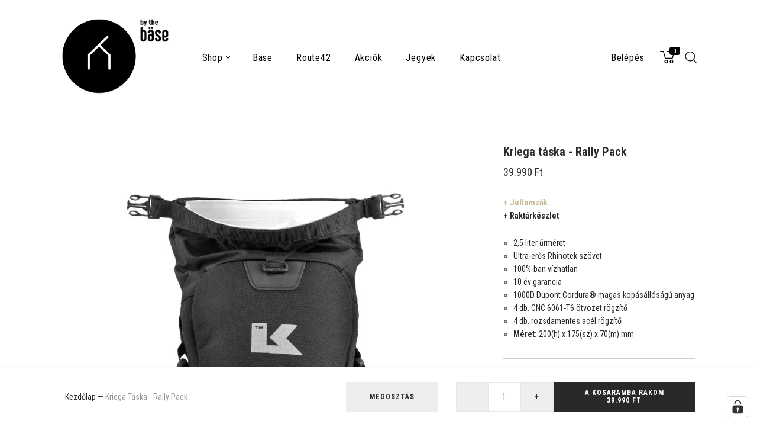

--- FILE ---
content_type: text/html; charset=utf-8
request_url: https://hyggeshop.hu/products/kriega-taska-rally-pack
body_size: 29775
content:
<!doctype html>
<!--[if IE 9]><html class="ie9 no-js"><![endif]-->
<!--[if !IE]><!--><html class="no-js"><!--<![endif]-->
  <head>
    <meta charset="utf-8">

    <title>Kriega táska - Rally Pack — HyggeShop</title>

    
      <meta name="description" content=" 2,5 liter űrméret Ultra-erős Rhinotek szövet 100%-ban vízhatlan 10 év garancia 1000D Dupont Cordura® magas kopásállóságú anyag 4 db. CNC 6061-T6 ötvözet rögzítő 4 db. rozsdamentes acél rögzítő Méret: 200(h) x 175(sz) x 70(m) mm ">    
    

    
      <link rel="shortcut icon" href="//hyggeshop.hu/cdn/shop/files/hygge_logo_08b883ab-bd2c-47a6-b863-5dcc864e7d09_32x32.png?v=1613525169" type="image/png">
    

<meta property="og:site_name" content="HyggeShop">
<meta property="og:url" content="https://hyggeshop.hu/products/kriega-taska-rally-pack">
<meta property="og:title" content="Kriega táska - Rally Pack">
<meta property="og:type" content="product">
<meta property="og:description" content=" 2,5 liter űrméret Ultra-erős Rhinotek szövet 100%-ban vízhatlan 10 év garancia 1000D Dupont Cordura® magas kopásállóságú anyag 4 db. CNC 6061-T6 ötvözet rögzítő 4 db. rozsdamentes acél rögzítő Méret: 200(h) x 175(sz) x 70(m) mm "><meta property="og:price:amount" content="39.990">
  <meta property="og:price:currency" content="HUF"><meta property="og:image" content="http://hyggeshop.hu/cdn/shop/products/Kriega_rally_pack_1024x1024.jpg?v=1573337524"><meta property="og:image" content="http://hyggeshop.hu/cdn/shop/products/kriega_rally_pack_ce24d2e1-560c-4273-861f-b56fb6412d04_1024x1024.jpg?v=1573337524"><meta property="og:image" content="http://hyggeshop.hu/cdn/shop/products/kriega_rally_pack-1_1024x1024.jpg?v=1573337524">
<meta property="og:image:secure_url" content="https://hyggeshop.hu/cdn/shop/products/Kriega_rally_pack_1024x1024.jpg?v=1573337524"><meta property="og:image:secure_url" content="https://hyggeshop.hu/cdn/shop/products/kriega_rally_pack_ce24d2e1-560c-4273-861f-b56fb6412d04_1024x1024.jpg?v=1573337524"><meta property="og:image:secure_url" content="https://hyggeshop.hu/cdn/shop/products/kriega_rally_pack-1_1024x1024.jpg?v=1573337524">



  <meta name="twitter:card" content="summary">

<meta name="twitter:title" content="Kriega táska - Rally Pack">
<meta name="twitter:description" content=" 2,5 liter űrméret Ultra-erős Rhinotek szövet 100%-ban vízhatlan 10 év garancia 1000D Dupont Cordura® magas kopásállóságú anyag 4 db. CNC 6061-T6 ötvözet rögzítő 4 db. rozsdamentes acél rögzítő Méret: 200(h) x 175(sz) x 70(m) mm ">
<meta name="twitter:image" content="https://hyggeshop.hu/cdn/shop/products/Kriega_rally_pack_600x600.jpg?v=1573337524">
    <meta name="twitter:image:width" content="600">
    <meta name="twitter:image:height" content="600">







<meta name="twitter:site" content="@">
<meta name="twitter:card" content="summary_large_image">
<meta name="twitter:title" content="Kriega táska - Rally Pack">
<meta name="twitter:description" content="[[details_start]] 2,5 liter űrméret Ultra-erős Rhinotek szövet 100%-ban vízhatlan 10 év garancia 1000D Dupont Cordura® magas kopásállóságú anyag 4 db. CNC 6061-T6 ötvözet rögzítő 4 db. rozsdamentes acél rögzítő Méret: 200(h) x 175(sz) x 70(m) mm [[details_end]]">
<meta name="twitter:image:alt" content="Kriega táska - Rally Pack">
<meta name="twitter:image" content="http://hyggeshop.hu/cdn/shop/products/Kriega_rally_pack_1024x1024.jpg?v=1573337524">
<link rel="canonical" href="https://hyggeshop.hu/products/kriega-taska-rally-pack">
    <meta name="viewport" content="width=device-width">
    

    <script>window.performance && window.performance.mark && window.performance.mark('shopify.content_for_header.start');</script><meta id="shopify-digital-wallet" name="shopify-digital-wallet" content="/24662555/digital_wallets/dialog">
<link rel="alternate" type="application/json+oembed" href="https://hyggeshop.hu/products/kriega-taska-rally-pack.oembed">
<script async="async" src="/checkouts/internal/preloads.js?locale=hu-HU"></script>
<script id="shopify-features" type="application/json">{"accessToken":"5525356881b47b507bd312e2303c1fa7","betas":["rich-media-storefront-analytics"],"domain":"hyggeshop.hu","predictiveSearch":true,"shopId":24662555,"locale":"hu"}</script>
<script>var Shopify = Shopify || {};
Shopify.shop = "group42shop.myshopify.com";
Shopify.locale = "hu";
Shopify.currency = {"active":"HUF","rate":"1.0"};
Shopify.country = "HU";
Shopify.theme = {"name":"Handy","id":7412285463,"schema_name":"Handy","schema_version":"1.5.0","theme_store_id":826,"role":"main"};
Shopify.theme.handle = "null";
Shopify.theme.style = {"id":null,"handle":null};
Shopify.cdnHost = "hyggeshop.hu/cdn";
Shopify.routes = Shopify.routes || {};
Shopify.routes.root = "/";</script>
<script type="module">!function(o){(o.Shopify=o.Shopify||{}).modules=!0}(window);</script>
<script>!function(o){function n(){var o=[];function n(){o.push(Array.prototype.slice.apply(arguments))}return n.q=o,n}var t=o.Shopify=o.Shopify||{};t.loadFeatures=n(),t.autoloadFeatures=n()}(window);</script>
<script id="shop-js-analytics" type="application/json">{"pageType":"product"}</script>
<script defer="defer" async type="module" src="//hyggeshop.hu/cdn/shopifycloud/shop-js/modules/v2/client.init-shop-cart-sync_Duv-nyXt.hu.esm.js"></script>
<script defer="defer" async type="module" src="//hyggeshop.hu/cdn/shopifycloud/shop-js/modules/v2/chunk.common_CW8pqXps.esm.js"></script>
<script defer="defer" async type="module" src="//hyggeshop.hu/cdn/shopifycloud/shop-js/modules/v2/chunk.modal_dunnxt4y.esm.js"></script>
<script type="module">
  await import("//hyggeshop.hu/cdn/shopifycloud/shop-js/modules/v2/client.init-shop-cart-sync_Duv-nyXt.hu.esm.js");
await import("//hyggeshop.hu/cdn/shopifycloud/shop-js/modules/v2/chunk.common_CW8pqXps.esm.js");
await import("//hyggeshop.hu/cdn/shopifycloud/shop-js/modules/v2/chunk.modal_dunnxt4y.esm.js");

  window.Shopify.SignInWithShop?.initShopCartSync?.({"fedCMEnabled":true,"windoidEnabled":true});

</script>
<script id="__st">var __st={"a":24662555,"offset":3600,"reqid":"0ed0a988-7c3e-4414-9ff1-289166925ca1-1769572763","pageurl":"hyggeshop.hu\/products\/kriega-taska-rally-pack","u":"43045198cfd7","p":"product","rtyp":"product","rid":605708091415};</script>
<script>window.ShopifyPaypalV4VisibilityTracking = true;</script>
<script id="captcha-bootstrap">!function(){'use strict';const t='contact',e='account',n='new_comment',o=[[t,t],['blogs',n],['comments',n],[t,'customer']],c=[[e,'customer_login'],[e,'guest_login'],[e,'recover_customer_password'],[e,'create_customer']],r=t=>t.map((([t,e])=>`form[action*='/${t}']:not([data-nocaptcha='true']) input[name='form_type'][value='${e}']`)).join(','),a=t=>()=>t?[...document.querySelectorAll(t)].map((t=>t.form)):[];function s(){const t=[...o],e=r(t);return a(e)}const i='password',u='form_key',d=['recaptcha-v3-token','g-recaptcha-response','h-captcha-response',i],f=()=>{try{return window.sessionStorage}catch{return}},m='__shopify_v',_=t=>t.elements[u];function p(t,e,n=!1){try{const o=window.sessionStorage,c=JSON.parse(o.getItem(e)),{data:r}=function(t){const{data:e,action:n}=t;return t[m]||n?{data:e,action:n}:{data:t,action:n}}(c);for(const[e,n]of Object.entries(r))t.elements[e]&&(t.elements[e].value=n);n&&o.removeItem(e)}catch(o){console.error('form repopulation failed',{error:o})}}const l='form_type',E='cptcha';function T(t){t.dataset[E]=!0}const w=window,h=w.document,L='Shopify',v='ce_forms',y='captcha';let A=!1;((t,e)=>{const n=(g='f06e6c50-85a8-45c8-87d0-21a2b65856fe',I='https://cdn.shopify.com/shopifycloud/storefront-forms-hcaptcha/ce_storefront_forms_captcha_hcaptcha.v1.5.2.iife.js',D={infoText:'hCaptcha által védett',privacyText:'Adatvédelem',termsText:'Használati feltételek'},(t,e,n)=>{const o=w[L][v],c=o.bindForm;if(c)return c(t,g,e,D).then(n);var r;o.q.push([[t,g,e,D],n]),r=I,A||(h.body.append(Object.assign(h.createElement('script'),{id:'captcha-provider',async:!0,src:r})),A=!0)});var g,I,D;w[L]=w[L]||{},w[L][v]=w[L][v]||{},w[L][v].q=[],w[L][y]=w[L][y]||{},w[L][y].protect=function(t,e){n(t,void 0,e),T(t)},Object.freeze(w[L][y]),function(t,e,n,w,h,L){const[v,y,A,g]=function(t,e,n){const i=e?o:[],u=t?c:[],d=[...i,...u],f=r(d),m=r(i),_=r(d.filter((([t,e])=>n.includes(e))));return[a(f),a(m),a(_),s()]}(w,h,L),I=t=>{const e=t.target;return e instanceof HTMLFormElement?e:e&&e.form},D=t=>v().includes(t);t.addEventListener('submit',(t=>{const e=I(t);if(!e)return;const n=D(e)&&!e.dataset.hcaptchaBound&&!e.dataset.recaptchaBound,o=_(e),c=g().includes(e)&&(!o||!o.value);(n||c)&&t.preventDefault(),c&&!n&&(function(t){try{if(!f())return;!function(t){const e=f();if(!e)return;const n=_(t);if(!n)return;const o=n.value;o&&e.removeItem(o)}(t);const e=Array.from(Array(32),(()=>Math.random().toString(36)[2])).join('');!function(t,e){_(t)||t.append(Object.assign(document.createElement('input'),{type:'hidden',name:u})),t.elements[u].value=e}(t,e),function(t,e){const n=f();if(!n)return;const o=[...t.querySelectorAll(`input[type='${i}']`)].map((({name:t})=>t)),c=[...d,...o],r={};for(const[a,s]of new FormData(t).entries())c.includes(a)||(r[a]=s);n.setItem(e,JSON.stringify({[m]:1,action:t.action,data:r}))}(t,e)}catch(e){console.error('failed to persist form',e)}}(e),e.submit())}));const S=(t,e)=>{t&&!t.dataset[E]&&(n(t,e.some((e=>e===t))),T(t))};for(const o of['focusin','change'])t.addEventListener(o,(t=>{const e=I(t);D(e)&&S(e,y())}));const B=e.get('form_key'),M=e.get(l),P=B&&M;t.addEventListener('DOMContentLoaded',(()=>{const t=y();if(P)for(const e of t)e.elements[l].value===M&&p(e,B);[...new Set([...A(),...v().filter((t=>'true'===t.dataset.shopifyCaptcha))])].forEach((e=>S(e,t)))}))}(h,new URLSearchParams(w.location.search),n,t,e,['guest_login'])})(!0,!0)}();</script>
<script integrity="sha256-4kQ18oKyAcykRKYeNunJcIwy7WH5gtpwJnB7kiuLZ1E=" data-source-attribution="shopify.loadfeatures" defer="defer" src="//hyggeshop.hu/cdn/shopifycloud/storefront/assets/storefront/load_feature-a0a9edcb.js" crossorigin="anonymous"></script>
<script data-source-attribution="shopify.dynamic_checkout.dynamic.init">var Shopify=Shopify||{};Shopify.PaymentButton=Shopify.PaymentButton||{isStorefrontPortableWallets:!0,init:function(){window.Shopify.PaymentButton.init=function(){};var t=document.createElement("script");t.src="https://hyggeshop.hu/cdn/shopifycloud/portable-wallets/latest/portable-wallets.hu.js",t.type="module",document.head.appendChild(t)}};
</script>
<script data-source-attribution="shopify.dynamic_checkout.buyer_consent">
  function portableWalletsHideBuyerConsent(e){var t=document.getElementById("shopify-buyer-consent"),n=document.getElementById("shopify-subscription-policy-button");t&&n&&(t.classList.add("hidden"),t.setAttribute("aria-hidden","true"),n.removeEventListener("click",e))}function portableWalletsShowBuyerConsent(e){var t=document.getElementById("shopify-buyer-consent"),n=document.getElementById("shopify-subscription-policy-button");t&&n&&(t.classList.remove("hidden"),t.removeAttribute("aria-hidden"),n.addEventListener("click",e))}window.Shopify?.PaymentButton&&(window.Shopify.PaymentButton.hideBuyerConsent=portableWalletsHideBuyerConsent,window.Shopify.PaymentButton.showBuyerConsent=portableWalletsShowBuyerConsent);
</script>
<script data-source-attribution="shopify.dynamic_checkout.cart.bootstrap">document.addEventListener("DOMContentLoaded",(function(){function t(){return document.querySelector("shopify-accelerated-checkout-cart, shopify-accelerated-checkout")}if(t())Shopify.PaymentButton.init();else{new MutationObserver((function(e,n){t()&&(Shopify.PaymentButton.init(),n.disconnect())})).observe(document.body,{childList:!0,subtree:!0})}}));
</script>

<script>window.performance && window.performance.mark && window.performance.mark('shopify.content_for_header.end');</script>

    <script>
      document.documentElement.className=document.documentElement.className.replace(/\bno-js\b/,'js');
      if(window.Shopify&&window.Shopify.designMode)document.documentElement.className+=' in-theme-editor';
    </script>



    
    
    
    

    
    
    <link href="//hyggeshop.hu/cdn/shop/t/2/assets/theme.scss.css?v=165845603987582577761762879693" rel="stylesheet" type="text/css" media="all" />
    <link href="//hyggeshop.hu/cdn/shop/t/2/assets/zuppadaniel.css?v=47158628730514392321767253401" rel="stylesheet" type="text/css" media="all" />    
    
  <!-- BEGIN app block: shopify://apps/complianz-gdpr-cookie-consent/blocks/bc-block/e49729f0-d37d-4e24-ac65-e0e2f472ac27 -->

    
    
<link id='complianz-css' rel="stylesheet" href=https://cdn.shopify.com/extensions/019be05e-f673-7a8f-bd4e-ed0da9930f96/gdpr-legal-cookie-75/assets/complainz.css media="print" onload="this.media='all'">
    <style>
        #Compliance-iframe.Compliance-iframe-branded > div.purposes-header,
        #Compliance-iframe.Compliance-iframe-branded > div.cmplc-cmp-header,
        #purposes-container > div.purposes-header,
        #Compliance-cs-banner .Compliance-cs-brand {
            background-color: #ffffff !important;
            color: #000000!important;
        }
        #Compliance-iframe.Compliance-iframe-branded .purposes-header .cmplc-btn-cp ,
        #Compliance-iframe.Compliance-iframe-branded .purposes-header .cmplc-btn-cp:hover,
        #Compliance-iframe.Compliance-iframe-branded .purposes-header .cmplc-btn-back:hover  {
            background-color: #ffffff !important;
            opacity: 1 !important;
        }
        #Compliance-cs-banner .cmplc-toggle .cmplc-toggle-label {
            color: !important;
        }
        #Compliance-iframe.Compliance-iframe-branded .purposes-header .cmplc-btn-cp:hover,
        #Compliance-iframe.Compliance-iframe-branded .purposes-header .cmplc-btn-back:hover {
            background-color: !important;
            color: !important;
        }
        #Compliance-cs-banner #Compliance-cs-title {
            font-size: 14px !important;
        }
        #Compliance-cs-banner .Compliance-cs-content,
        #Compliance-cs-title,
        .cmplc-toggle-checkbox.granular-control-checkbox span {
            background-color: #ffffff !important;
            color: #000000 !important;
            font-size: 14px !important;
        }
        #Compliance-cs-banner .Compliance-cs-close-btn {
            font-size: 14px !important;
            background-color: #ffffff !important;
        }
        #Compliance-cs-banner .Compliance-cs-opt-group {
            color: #ffffff !important;
        }
        #Compliance-cs-banner .Compliance-cs-opt-group button,
        .Compliance-alert button.Compliance-button-cancel {
            background-color: #000000!important;
            color: #ffffff!important;
        }
        #Compliance-cs-banner .Compliance-cs-opt-group button.Compliance-cs-accept-btn,
        #Compliance-cs-banner .Compliance-cs-opt-group button.Compliance-cs-btn-primary,
        .Compliance-alert button.Compliance-button-confirm {
            background-color: #000000 !important;
            color: #ffffff !important;
        }
        #Compliance-cs-banner .Compliance-cs-opt-group button.Compliance-cs-reject-btn {
            background-color: #000000!important;
            color: #ffffff!important;
        }

        #Compliance-cs-banner .Compliance-banner-content button {
            cursor: pointer !important;
            color: currentColor !important;
            text-decoration: underline !important;
            border: none !important;
            background-color: transparent !important;
            font-size: 100% !important;
            padding: 0 !important;
        }

        #Compliance-cs-banner .Compliance-cs-opt-group button {
            border-radius: 4px !important;
            padding-block: 10px !important;
        }
        @media (min-width: 640px) {
            #Compliance-cs-banner.Compliance-cs-default-floating:not(.Compliance-cs-top):not(.Compliance-cs-center) .Compliance-cs-container, #Compliance-cs-banner.Compliance-cs-default-floating:not(.Compliance-cs-bottom):not(.Compliance-cs-center) .Compliance-cs-container, #Compliance-cs-banner.Compliance-cs-default-floating.Compliance-cs-center:not(.Compliance-cs-top):not(.Compliance-cs-bottom) .Compliance-cs-container {
                width: 560px !important;
            }
            #Compliance-cs-banner.Compliance-cs-default-floating:not(.Compliance-cs-top):not(.Compliance-cs-center) .Compliance-cs-opt-group, #Compliance-cs-banner.Compliance-cs-default-floating:not(.Compliance-cs-bottom):not(.Compliance-cs-center) .Compliance-cs-opt-group, #Compliance-cs-banner.Compliance-cs-default-floating.Compliance-cs-center:not(.Compliance-cs-top):not(.Compliance-cs-bottom) .Compliance-cs-opt-group {
                flex-direction: row !important;
            }
            #Compliance-cs-banner .Compliance-cs-opt-group button:not(:last-of-type),
            #Compliance-cs-banner .Compliance-cs-opt-group button {
                margin-right: 4px !important;
            }
            #Compliance-cs-banner .Compliance-cs-container .Compliance-cs-brand {
                position: absolute !important;
                inset-block-start: 6px;
            }
        }
        #Compliance-cs-banner.Compliance-cs-default-floating:not(.Compliance-cs-top):not(.Compliance-cs-center) .Compliance-cs-opt-group > div, #Compliance-cs-banner.Compliance-cs-default-floating:not(.Compliance-cs-bottom):not(.Compliance-cs-center) .Compliance-cs-opt-group > div, #Compliance-cs-banner.Compliance-cs-default-floating.Compliance-cs-center:not(.Compliance-cs-top):not(.Compliance-cs-bottom) .Compliance-cs-opt-group > div {
            flex-direction: row-reverse;
            width: 100% !important;
        }

        .Compliance-cs-brand-badge-outer, .Compliance-cs-brand-badge, #Compliance-cs-banner.Compliance-cs-default-floating.Compliance-cs-bottom .Compliance-cs-brand-badge-outer,
        #Compliance-cs-banner.Compliance-cs-default.Compliance-cs-bottom .Compliance-cs-brand-badge-outer,
        #Compliance-cs-banner.Compliance-cs-default:not(.Compliance-cs-left) .Compliance-cs-brand-badge-outer,
        #Compliance-cs-banner.Compliance-cs-default-floating:not(.Compliance-cs-left) .Compliance-cs-brand-badge-outer {
            display: none !important
        }

        #Compliance-cs-banner:not(.Compliance-cs-top):not(.Compliance-cs-bottom) .Compliance-cs-container.Compliance-cs-themed {
            flex-direction: row !important;
        }

        #Compliance-cs-banner #Compliance-cs-title,
        #Compliance-cs-banner #Compliance-cs-custom-title {
            justify-self: center !important;
            font-size: 14px !important;
            font-family: -apple-system,sans-serif !important;
            margin-inline: auto !important;
            width: 55% !important;
            text-align: center;
            font-weight: 600;
            visibility: unset;
        }

        @media (max-width: 640px) {
            #Compliance-cs-banner #Compliance-cs-title,
            #Compliance-cs-banner #Compliance-cs-custom-title {
                display: block;
            }
        }

        #Compliance-cs-banner .Compliance-cs-brand img {
            max-width: 110px !important;
            min-height: 32px !important;
        }
        #Compliance-cs-banner .Compliance-cs-container .Compliance-cs-brand {
            background: none !important;
            padding: 0px !important;
            margin-block-start:10px !important;
            margin-inline-start:16px !important;
        }

        #Compliance-cs-banner .Compliance-cs-opt-group button {
            padding-inline: 4px !important;
        }

    </style>
    
    
    
    

    <script type="text/javascript">
        function loadScript(src) {
            return new Promise((resolve, reject) => {
                const s = document.createElement("script");
                s.src = src;
                s.charset = "UTF-8";
                s.onload = resolve;
                s.onerror = reject;
                document.head.appendChild(s);
            });
        }

        function filterGoogleConsentModeURLs(domainsArray) {
            const googleConsentModeComplianzURls = [
                // 197, # Google Tag Manager:
                {"domain":"s.www.googletagmanager.com", "path":""},
                {"domain":"www.tagmanager.google.com", "path":""},
                {"domain":"www.googletagmanager.com", "path":""},
                {"domain":"googletagmanager.com", "path":""},
                {"domain":"tagassistant.google.com", "path":""},
                {"domain":"tagmanager.google.com", "path":""},

                // 2110, # Google Analytics 4:
                {"domain":"www.analytics.google.com", "path":""},
                {"domain":"www.google-analytics.com", "path":""},
                {"domain":"ssl.google-analytics.com", "path":""},
                {"domain":"google-analytics.com", "path":""},
                {"domain":"analytics.google.com", "path":""},
                {"domain":"region1.google-analytics.com", "path":""},
                {"domain":"region1.analytics.google.com", "path":""},
                {"domain":"*.google-analytics.com", "path":""},
                {"domain":"www.googletagmanager.com", "path":"/gtag/js?id=G"},
                {"domain":"googletagmanager.com", "path":"/gtag/js?id=UA"},
                {"domain":"www.googletagmanager.com", "path":"/gtag/js?id=UA"},
                {"domain":"googletagmanager.com", "path":"/gtag/js?id=G"},

                // 177, # Google Ads conversion tracking:
                {"domain":"googlesyndication.com", "path":""},
                {"domain":"media.admob.com", "path":""},
                {"domain":"gmodules.com", "path":""},
                {"domain":"ad.ytsa.net", "path":""},
                {"domain":"dartmotif.net", "path":""},
                {"domain":"dmtry.com", "path":""},
                {"domain":"go.channelintelligence.com", "path":""},
                {"domain":"googleusercontent.com", "path":""},
                {"domain":"googlevideo.com", "path":""},
                {"domain":"gvt1.com", "path":""},
                {"domain":"links.channelintelligence.com", "path":""},
                {"domain":"obrasilinteirojoga.com.br", "path":""},
                {"domain":"pcdn.tcgmsrv.net", "path":""},
                {"domain":"rdr.tag.channelintelligence.com", "path":""},
                {"domain":"static.googleadsserving.cn", "path":""},
                {"domain":"studioapi.doubleclick.com", "path":""},
                {"domain":"teracent.net", "path":""},
                {"domain":"ttwbs.channelintelligence.com", "path":""},
                {"domain":"wtb.channelintelligence.com", "path":""},
                {"domain":"youknowbest.com", "path":""},
                {"domain":"doubleclick.net", "path":""},
                {"domain":"redirector.gvt1.com", "path":""},

                //116, # Google Ads Remarketing
                {"domain":"googlesyndication.com", "path":""},
                {"domain":"media.admob.com", "path":""},
                {"domain":"gmodules.com", "path":""},
                {"domain":"ad.ytsa.net", "path":""},
                {"domain":"dartmotif.net", "path":""},
                {"domain":"dmtry.com", "path":""},
                {"domain":"go.channelintelligence.com", "path":""},
                {"domain":"googleusercontent.com", "path":""},
                {"domain":"googlevideo.com", "path":""},
                {"domain":"gvt1.com", "path":""},
                {"domain":"links.channelintelligence.com", "path":""},
                {"domain":"obrasilinteirojoga.com.br", "path":""},
                {"domain":"pcdn.tcgmsrv.net", "path":""},
                {"domain":"rdr.tag.channelintelligence.com", "path":""},
                {"domain":"static.googleadsserving.cn", "path":""},
                {"domain":"studioapi.doubleclick.com", "path":""},
                {"domain":"teracent.net", "path":""},
                {"domain":"ttwbs.channelintelligence.com", "path":""},
                {"domain":"wtb.channelintelligence.com", "path":""},
                {"domain":"youknowbest.com", "path":""},
                {"domain":"doubleclick.net", "path":""},
                {"domain":"redirector.gvt1.com", "path":""}
            ];

            if (!Array.isArray(domainsArray)) { 
                return [];
            }

            const blockedPairs = new Map();
            for (const rule of googleConsentModeComplianzURls) {
                if (!blockedPairs.has(rule.domain)) {
                    blockedPairs.set(rule.domain, new Set());
                }
                blockedPairs.get(rule.domain).add(rule.path);
            }

            return domainsArray.filter(item => {
                const paths = blockedPairs.get(item.d);
                return !(paths && paths.has(item.p));
            });
        }

        function setupAutoblockingByDomain() {
            // autoblocking by domain
            const autoblockByDomainArray = [];
            const prefixID = '10000' // to not get mixed with real metis ids
            let cmpBlockerDomains = []
            let cmpCmplcVendorsPurposes = {}
            let counter = 1
            for (const object of autoblockByDomainArray) {
                cmpBlockerDomains.push({
                    d: object.d,
                    p: object.path,
                    v: prefixID + counter,
                });
                counter++;
            }
            
            counter = 1
            for (const object of autoblockByDomainArray) {
                cmpCmplcVendorsPurposes[prefixID + counter] = object?.p ?? '1';
                counter++;
            }

            Object.defineProperty(window, "cmp_cmplc_vendors_purposes", {
                get() {
                    return cmpCmplcVendorsPurposes;
                },
                set(value) {
                    cmpCmplcVendorsPurposes = { ...cmpCmplcVendorsPurposes, ...value };
                }
            });
            const basicGmc = true;


            Object.defineProperty(window, "cmp_importblockerdomains", {
                get() {
                    if (basicGmc) {
                        return filterGoogleConsentModeURLs(cmpBlockerDomains);
                    }
                    return cmpBlockerDomains;
                },
                set(value) {
                    cmpBlockerDomains = [ ...cmpBlockerDomains, ...value ];
                }
            });
        }

        function enforceRejectionRecovery() {
            const base = (window._cmplc = window._cmplc || {});
            const featuresHolder = {};

            function lockFlagOn(holder) {
                const desc = Object.getOwnPropertyDescriptor(holder, 'rejection_recovery');
                if (!desc) {
                    Object.defineProperty(holder, 'rejection_recovery', {
                        get() { return true; },
                        set(_) { /* ignore */ },
                        enumerable: true,
                        configurable: false
                    });
                }
                return holder;
            }

            Object.defineProperty(base, 'csFeatures', {
                configurable: false,
                enumerable: true,
                get() {
                    return featuresHolder;
                },
                set(obj) {
                    if (obj && typeof obj === 'object') {
                        Object.keys(obj).forEach(k => {
                            if (k !== 'rejection_recovery') {
                                featuresHolder[k] = obj[k];
                            }
                        });
                    }
                    // we lock it, it won't try to redefine
                    lockFlagOn(featuresHolder);
                }
            });

            // Ensure an object is exposed even if read early
            if (!('csFeatures' in base)) {
                base.csFeatures = {};
            } else {
                // If someone already set it synchronously, merge and lock now.
                base.csFeatures = base.csFeatures;
            }
        }

        function splitDomains(joinedString) {
            if (!joinedString) {
                return []; // empty string -> empty array
            }
            return joinedString.split(";");
        }

        function setupWhitelist() {
            // Whitelist by domain:
            const whitelistString = "";
            const whitelist_array = [...splitDomains(whitelistString)];
            if (Array.isArray(window?.cmp_block_ignoredomains)) {
                window.cmp_block_ignoredomains = [...whitelist_array, ...window.cmp_block_ignoredomains];
            }
        }

        async function initCompliance() {
            const currentCsConfiguration = {"banner":{"acceptButtonDisplay":true,"rejectButtonDisplay":true,"customizeButtonDisplay":true,"position":"float-bottom-right","backgroundOverlay":true,"fontSize":"14px","content":"","title":"","hideTitle":false,"acceptButtonCaption":"","rejectButtonCaption":"","customizeButtonCaption":"","cookiePolicyLinkCaption":"","privacyWidget":true,"privacyWidgetPosition":"bottom-right","backgroundColor":"#ffffff","textColor":"#000000","acceptButtonColor":"#000000","acceptButtonCaptionColor":"#ffffff","rejectButtonColor":"#000000","rejectButtonCaptionColor":"#ffffff","customizeButtonColor":"#000000","customizeButtonCaptionColor":"#ffffff","applyStyles":"false"},"privacyWidget":true,"siteId":"4326929","cookiePolicyIds":{"en":22134360}};
            const preview_config = {"format_and_position":{"has_background_overlay":true,"position":"float-bottom-right"},"text":{"fontsize":"14px","content":{"title":{"bg":"","ca":"","cs":"","da":"","de":"","el":"","en":"Süti beállítások","en-GB":"","es":"","et":"","fi":"","fr":"","hr":"","hu":"","it":"","lt":"","lv":"","nl":"","no":"","pl":"","pt":"","pt-BR":"","ro":"","ru":"","sk":"","sl":"","sv":""},"hideTitle":false,"main":{"bg":"","ca":"","cs":"","da":"","de":"","el":"","en":"","en-GB":"","es":"","et":"","fi":"","fr":"","hr":"","hu":"","it":"","lt":"","lv":"","nl":"","no":"","pl":"","pt":"","pt-BR":"","ro":"","ru":"","sk":"","sl":"","sv":""},"accept":{"bg":"","ca":"","cs":"","da":"","de":"","el":"","en":"Elfogadom","en-GB":"","es":"","et":"","fi":"","fr":"","hr":"","hu":"","it":"","lt":"","lv":"","nl":"","no":"","pl":"","pt":"","pt-BR":"","ro":"","ru":"","sk":"","sl":"","sv":""},"reject":{"bg":"","ca":"","cs":"","da":"","de":"","el":"","en":"Elutasítom","en-GB":"","es":"","et":"","fi":"","fr":"","hr":"","hu":"","it":"","lt":"","lv":"","nl":"","no":"","pl":"","pt":"","pt-BR":"","ro":"","ru":"","sk":"","sl":"","sv":""},"learnMore":{"bg":"","ca":"","cs":"","da":"","de":"","el":"","en":"Beállítások megtekintése","en-GB":"","es":"","et":"","fi":"","fr":"","hr":"","hu":"","it":"","lt":"","lv":"","nl":"","no":"","pl":"","pt":"","pt-BR":"","ro":"","ru":"","sk":"","sl":"","sv":""},"cp_caption":{"bg":"","ca":"","cs":"","da":"","de":"","el":"","en":"","en-GB":"","es":"","et":"","fi":"","fr":"","hr":"","hu":"","it":"","lt":"","lv":"","nl":"","no":"","pl":"","pt":"","pt-BR":"","ro":"","ru":"","sk":"","sl":"","sv":""}}},"theme":{"setting_type":2,"standard":{"subtype":"dark"},"color":{"selected_color":"Emerald","selected_color_style":"dark"},"custom":{"main":{"background":"#ffffff","text":"#000000"},"acceptButton":{"background":"#000000","text":"#ffffff"},"rejectButton":{"background":"#000000","text":"#ffffff"},"learnMoreButton":{"background":"#000000","text":"#ffffff"}},"logo":{"type":0,"add_from_url":{"url":"","brand_header_color":"#ffffff","brand_text_color":"#000000"},"upload":{"src":"data:image\/png;base64,iVBORw0KGgoAAAANSUhEUgAAAGQAAABHCAYAAADx2uLMAAAKXklEQVR4AezdBYzsuhUG4CkzMzMzMzOqDGqrgspclZm5VZm5KjNzK5VblZmZua+M773\/u3ezOzsvk00mOHt3df6x49jHjk9sHx\/b2cPP9v4mVQN7ApmUOGazPYHsCWRbDZwqVzcLXh58MfhR8J3gg8FDgosGRw3GpK8m86sEy+jcGze+FPeIQSsaqoUcIaW8XnCn4K3BIRv4adxXBbcMzhecNjhzcMXg0cGng38G4n8\/7sMDPM4Wdyg6YzK6YXDr4NKBOrtVXHSx\/Hw2IJQzxb194BlcK+dZct2IMG+UYIXIb0qaPwZvCJ4bXCdYhc6QRI8I8PhC3IOCywdDkLxenIy8KKePe7UAaRX\/jefbwf+D8wQfCe4ceJmeH7cR9SEQreF+KcX7Am\/29eMeOxAepxM6Wrjg+eG4fw10b6eL2xd9JYwPF\/w80J3qxuKd\/Ss\/nvE\/cf8XfD1QNvV6g\/jfETQiCRslqIiswAqji3li4lX1u7ndGR0znHRvP4yrArp8prCcefNfEg\/3hXF1SQQR7z46en7vFhy8gLvm+uxBI+qq8AZeXdLfkvuRgrHoWsmYcqAv94LksjVdIBx0RceIiwhG98UPR8nPa4NLBq8ILhfcMdAzEEq89akLgRis9bGaaBf86pe+PKbKe0FueauPE7ctfTcMjBG6pXhnNCnPy1\/g9\/F8L\/BCih\/vTHf6b54maFOB0j49mb05OHKwRdPw0Yr09aduWRwDM02wrMXdOLxfGVDdXx23tZKhUsOnMem3CeMejVMOm4AwfpIsaWhlFZpbOxLB3nRJrNMk\/FwBheW8cU8StKJVBHKK5Pi2wEAWZy3okynlJYI2ZIw0gZ3n8aRcGOivHff+gbEkzj46Xn61rGfEnX8ZdHkPTdjrAsKMs0VNBaJlmAdcYYvFWvi8uR9PSS8VrErGSBNY6q3JoroziD87DA3gb49LQHFm5ivmXrqyuyfgowEyphl\/HpUL3Z0udZs2imnu1SLak7fE21ArwQQjvSVlorbGaUyXTQqVr3u6Ufy0K13Z3+M3g48zu3d+3NfN\/SP+2wVagxfhIvFrRdTkh8VPWOZQj4x\/k5oI5HFJVcxQ411LOmFKzV5GE4u3EX0ssd8dFET9fX8uXhToEvFVn7on0wBamfCX5v57A12VsSzemQmktOZOrjeBweZFhYcN6T4V99ftlrHguC0LrcJfHx5XCr4WGFvjzHRpf4gHf3a7X8V\/zYBw4lRTHYGcNSzuEoxNHpIluIty0IhM3trwoup7URkQtQ7XBT8TU9MBhtJfJ5DhMc4mXT0++Z8j7jaqI5CXJcWJgjHpl8n8MsE1gh8EXdDjw+QmwapkrDC4GyuuGybKGGeTDNpPyNWJAxbhOJt02\/geE+jGjEPx7qedBEKrsCaxP\/Y4v59KthcPvhFYPzEOxNsJ0YBojm2ZsfjOz8ovHIYGdi1IV0+7ekrCCmLru00utNQ4W1QlEEwevBV1FJ\/1Ev2vyZ0WwtKqXF0VxnoGIVfxYzQs7p+s8JS4J90Io40+IH5KkNZhzpbLGfXWuMOvxXiWN+bCXCXOfqoSiGa42PftTzXM77uSzTmDPwWaNZVbE89lp\/TNcFOJcUrJQpMbtCpqL3M725ZWYaA+Vm5SfVm6PxS\/cPd181q1hbUEz26Rn6cFiPrNpK9+aVzC9qFKIPMWzX2RB\/zxQF4IxjoKxWuSt7ctTi9UVFQZcxqZ+YSxgjAMyCqUNsVvoiecUdEYh8eD8qO78gL9Nn6W4C\/HZYmm+v4ifvOYJ8e9Q7BJywRi0mLQ2ow4oEfl0z48sC7TwNh39paEzR2W5ePlNNaAhbci3l\/iYSIRTtsquqQEz8zGhbMSaEnCwNzjlPG4ZyEv3i0qE4gwM86tWMP5PpesvAwmV95aC08KnuBeiZXWvKHXTOowV\/mL8SzQs2Iuhvd9bf2CdiIfqrauin8o6GKGymtpPmUCYbI+\/tIU3d\/Q\/1rMoZsX3Nl6jB\/F9RCuiZqWOUReS\/MoE8hVl8bu5wbNhXUUd5oVM\/mPc6EbiTMo9blRotaDlAmkUPNqMWgRiX5PDzc5Y3ZgvqalvCc8LxTQSrRWWkouB6F7DpJLRSZlAqmI3tkt3ZTZKjO2buIz4VyY9W3vsbeJ0e5nCTdLj3Ng0KJA2O37fnImBt0UXZ0uzqRt1+J8vjQrJmtCYbsym7Ynaj5ON\/[base64]\/lKa2AogRgDSguwF7i9BhYF8vnttzu7MhvHbOpdlhU+E1dlHQWLArHPaJSCTCRTR+W6UKlXfpxFgdj\/ujKzioRFC6mIUuuWrq9q\/bsWk4pIJq+MnhVR+r21KJC+clORffHeVXzLBPK8Hp\/Qzo0e2bdm7cxLayZtGJQJZH4Rvw3vdUxrS+io5S4TiM1pzjZ0WbCuuix8bK3psmwFL0fXWKOL61HcMoE4RGKnYJcFOsEGM9bUDe9Kjs1o1ixWSrxDom3nNHaI29vtMoHQMlhlu8z05GHGwOh0bLwrE\/M7I6W3eWUmJQkZPP9cEj54UJlAFMKJ0q4HYCeI8G4LJ5ksJLXlM5\/eQtmo84+iMMsE4v78thzXuxn3msrDVQnE6R+H4adS1r7K4fMXNkj3xb8R3yqBHBROjw12M\/lij50tk3nGKoEopGO\/BmP+3Yhn5qEmZfDcSSAp78yy6e94dhkemOexVh9nOlRHIM5qPGc6Re6kJHZFdq06d1KwOgKRkUnT\/Bk5YesMn+ibxLxjsRLrCkQ6Ow3tJuRfV\/iMkr1gjpNN8hmaCIRqaC+u7TiTfJgahXJMzs76GlHHidJEIEpII\/GBR4cbXa8LfpOC2sv1ibiTpqYC8TB2D\/qy6LNcrAnsBZs\/5zfZYq8iEA\/[base64]\/jzMep46cp+Rg\/HlYMra1beq2Tdm3iDCEQlaF1+GCLPV9my1oOOPZ880Rg5vefBsyifcTFp4t0Qz6fpAsU18fC2NTwsOSaZLuPhhLIspqzOGT9nrHPYMzO5CMuV04C3ZC1GApDLg8MGlsgB0YtN3jKPYE0qKwhoh4KAAD\/\/9u2LzUAAAAGSURBVAMA53qOnhYb9O8AAAAASUVORK5CYII=","brand_header_color":"#ffffff","brand_text_color":"#000000"}}},"privacyWidget":true,"cookiePolicyPageUrl":"\/pages\/adatkezelesi-tajekoztato","privacyPolicyPageUrl":"\/pages\/adatkezelesi-tajekoztato","primaryDomain":"https:\/\/hyggeshop.hu","privacyWidgetPosition":"bottom-right"};
            const settings = {"businessLocation":"HU","targetRegions":{"EU":true,"US":false,"CA":false,"BR":false},"legislations":{"isAutomatic":true,"customLegislations":{"gdprApplies":true,"usprApplies":false,"ccpaApplies":false,"lgpdApplies":false}},"googleConsentMode":true,"microsoftConsentMode":false,"enableTcf":false,"fallbackLanguage":"en","emailNotification":true,"disableAutoBlocking":false,"enableAdvanceGCM":true,"showProgressGuide":false,"alreadySubmittedReview":false,"reviewModalDismissed":true,"reviewModalDismissedAt":"2025-11-24T06:49:01.224Z"};

            const supportedLangs = [
            'bg','ca','cs','da','de','el','en','en-GB','es','et',
            'fi','fr','hr','hu','it','lt','lv','nl','no','pl',
            'pt','pt-BR','ro','ru','sk','sl','sv'
            ];

            // Build i18n map; prefer globals (e.g., window.it / window.en) if your locale files define them,
            // otherwise fall back to Liquid-injected JSON (cleaned_*).
            const currentLang = "hu";
            const fallbackLang = "en";

            let cmplc_i18n = {};

            // fallback first
            (function attachFallback() {
                // If your external locale file defines a global like "window[<lang>]"
                if (typeof window[fallbackLang] !== "undefined") {
                    cmplc_i18n[fallbackLang] = window[fallbackLang];
                    return;
                }
            })();

            // then current
            (function attachCurrent() {
            if (supportedLangs.includes(currentLang)) {
                if (typeof window[currentLang] !== "undefined") {
                    cmplc_i18n[currentLang] = window[currentLang];
                    return;
                }
            }
            })();

            const localeRootUrl = "/";
            const normalizedLocaleRoot = localeRootUrl.startsWith('/') ? localeRootUrl : `/${localeRootUrl}`;
            const isPrimaryLang = normalizedLocaleRoot === '/';

            const hasCookiePolicyForLocale = Boolean(currentCsConfiguration?.cookiePolicyIds?.[currentLang]);
            const localePath = isPrimaryLang ? '' : (hasCookiePolicyForLocale ? normalizedLocaleRoot : `/${fallbackLang}`);
            const primaryDomain = "https://hyggeshop.hu";
            const cookiePolicyPageUrl = "/pages/adatkezelesi-tajekoztato";
            const privacyPolicyPageUrl = "/pages/adatkezelesi-tajekoztato";

            const cookiePolicyId =
            currentCsConfiguration?.cookiePolicyIds[currentLang] ??
            currentCsConfiguration?.cookiePolicyIds[fallbackLang];

            // 🔴 IMPORTANT: make _cmplc global
            window._cmplc = window?._cmplc || [];
            const _cmplc = window._cmplc;

            _cmplc.csConfiguration = {
                ..._cmplc.csConfiguration,
                ...currentCsConfiguration,
                cookiePolicyId,
                consentOnContinuedBrowsing:  false,
                perPurposeConsent:           true,
                countryDetection:            true,
                enableGdpr:                  settings?.legislations?.customLegislations?.gdprApplies,
                enableUspr:                  settings?.legislations?.customLegislations?.usprApplies,
                enableCcpa:                  settings?.legislations?.customLegislations?.ccpaApplies,
                enableLgpd:                  settings?.legislations?.customLegislations?.lgpdApplies,
                googleConsentMode:           settings?.googleConsentMode,
                uetConsentMode:              settings?.microsoftConsentMode,
                enableTcf:                   settings?.enableTcf,
                tcfPublisherCC:              settings?.businessLocation,
                lang:                        supportedLangs.includes(currentLang) ? currentLang : fallbackLang,
                i18n:                        cmplc_i18n,
                brand:                       'Complianz',
                cookiePolicyInOtherWindow:   true,
                cookiePolicyUrl:             `${primaryDomain}${localePath}${cookiePolicyPageUrl}`,
                privacyPolicyUrl:            `${primaryDomain}${localePath}${privacyPolicyPageUrl}`,
                floatingPreferencesButtonDisplay: currentCsConfiguration?.privacyWidget ? (currentCsConfiguration?.banner?.privacyWidgetPosition ?? 'bottom-right') : false,
                cmpId:                       { tcf: 332 },
                callback:                    {},
                purposes:                    "1, 2, 3, 4, 5",
                promptToAcceptOnBlockedElements: true,
                googleEnableAdvertiserConsentMode: settings?.googleConsentMode && settings?.enableTcf
            };

            const customeContent = preview_config?.text?.content ?? {};
            const titleContent =
            customeContent?.title?.hasOwnProperty(currentLang) ? customeContent?.title[currentLang] :
            customeContent?.title?.hasOwnProperty(fallbackLang) ? customeContent?.title[fallbackLang] : '';
            let mainContent =
            customeContent?.main?.hasOwnProperty(currentLang) ? customeContent?.main[currentLang] :
            customeContent?.main?.hasOwnProperty(fallbackLang) ? customeContent?.main[fallbackLang] : '';
            if (titleContent !== '') {
            mainContent = mainContent !== '' ? `<h2 id='Compliance-cs-custom-title'>${titleContent}</h2>${mainContent}` : '';
            }

            _cmplc.csConfiguration.banner = {
            ..._cmplc.csConfiguration.banner,
            content: mainContent,
            acceptButtonCaption:
                customeContent?.accept?.hasOwnProperty(currentLang) ? customeContent?.accept[currentLang] :
                customeContent?.accept?.hasOwnProperty(fallbackLang) ? customeContent?.accept[fallbackLang] : '',
            rejectButtonCaption:
                customeContent?.reject?.hasOwnProperty(currentLang) ? customeContent?.reject[currentLang] :
                customeContent?.reject?.hasOwnProperty(fallbackLang) ? customeContent?.reject[fallbackLang] : '',
            customizeButtonCaption:
                customeContent?.learnMore?.hasOwnProperty(currentLang) ? customeContent?.learnMore[currentLang] :
                customeContent?.learnMore?.hasOwnProperty(fallbackLang) ? customeContent?.learnMore[fallbackLang] : '',
            cookiePolicyLinkCaption:
                customeContent?.cp_caption?.hasOwnProperty(currentLang) ? customeContent?.cp_caption[currentLang] :
                customeContent?.cp_caption?.hasOwnProperty(fallbackLang) ? customeContent?.cp_caption[fallbackLang] : '',
            };

            var onPreferenceExpressedOrNotNeededCallback = function(prefs) {
                var isPrefEmpty = !prefs || Object.keys(prefs).length === 0;
                var consent = isPrefEmpty ? _cmplc.cs.api.getPreferences() : prefs;
                var shopifyPurposes = {
                    "analytics": [4, 's'],
                    "marketing": [5, 'adv'],
                    "preferences": [2, 3],
                    "sale_of_data": ['s', 'sh'],
                }
                var expressedConsent = {};
                Object.keys(shopifyPurposes).forEach(function(purposeItem) {
                    var purposeExpressed = null
                    shopifyPurposes[purposeItem].forEach(item => {
                    if (consent.purposes && typeof consent.purposes[item] === 'boolean') {
                        purposeExpressed = consent.purposes[item];
                    }
                    if (consent.uspr && typeof consent.uspr[item] === 'boolean' && purposeExpressed !== false) {
                        purposeExpressed = consent.uspr[item];
                    }
                    })
                    if (typeof purposeExpressed === 'boolean') {
                        expressedConsent[purposeItem] = purposeExpressed;
                    }
                })

                var oldConsentOfCustomer = Shopify.customerPrivacy.currentVisitorConsent();
                if (oldConsentOfCustomer["sale_of_data"] !== 'no') {
                    expressedConsent["sale_of_data"] = true;
                }

                window.Shopify.customerPrivacy.setTrackingConsent(expressedConsent, function() {});
            }

            var onCcpaOptOutCallback = function () {
                window.Shopify.customerPrivacy.setTrackingConsent({ "sale_of_data": false });
            }
        
            var onReady = function () {
                const currentConsent = window.Shopify.customerPrivacy.currentVisitorConsent();
                delete currentConsent['sale_of_data'];
                if (Object.values(currentConsent).some(consent => consent !== '') || !_cmplc.cs.state.needsConsent) {
                    return;
                }
                window._cmplc.cs.api.showBanner();
            }

            _cmplc.csConfiguration.callback.onPreferenceExpressedOrNotNeeded = onPreferenceExpressedOrNotNeededCallback;
            _cmplc.csConfiguration.callback.onCcpaOptOut = onCcpaOptOutCallback;
            _cmplc.csConfiguration.callback.onReady = onReady;

            window.dispatchEvent(new CustomEvent('cmplc::configurationIsSet'));
            window.COMPLIANZ_CONFIGURATION_IS_SET = true;

            if (settings?.disableAutoBlocking === true) {
                await loadScript(`https://cs.complianz.io/sync/${currentCsConfiguration.siteId}.js`)
                return;
            }

            // Load Complianz autoblocking AFTER config is set and global
            await loadScript(`https://cs.complianz.io/autoblocking/${currentCsConfiguration.siteId}.js`)
        }

        Promise.all([
            loadScript("https://cdn.shopify.com/extensions/019be05e-f673-7a8f-bd4e-ed0da9930f96/gdpr-legal-cookie-75/assets/hu.js"),
            loadScript("https://cdn.shopify.com/extensions/019be05e-f673-7a8f-bd4e-ed0da9930f96/gdpr-legal-cookie-75/assets/en.js"),
        ]).then(async () => {
            // Autoblocking by domain:
            enforceRejectionRecovery();
            setupAutoblockingByDomain();
            await initCompliance();
            
        }).catch(async (err) => {
            console.error("Failed to load locale scripts:", err);
            // Autoblocking by domain:
            setupAutoblockingByDomain();
            await initCompliance();
        }).finally(() => {
            // Whitelist by domain:
            setupWhitelist();
            loadScript("https://cdn.complianz.io/cs/compliance_cs.js");
            if(false == true) {
                loadScript("https://cdn.complianz.io/cs/tcf/stub-v2.js");
                loadScript("https://cdn.complianz.io/cs/tcf/safe-tcf-v2.js");
            }
            if(false == true) {
                loadScript("//cdn.complianz.io/cs/gpp/stub.js");
            }
        });
    </script>

    <script>
        window.Shopify.loadFeatures(
            [
                {
                name: 'consent-tracking-api',
                version: '0.1',
                },
            ],
            function(error) {
                if (error) {
                throw error;
                }
            }
        );
    </script>


<!-- END app block --><link href="https://monorail-edge.shopifysvc.com" rel="dns-prefetch">
<script>(function(){if ("sendBeacon" in navigator && "performance" in window) {try {var session_token_from_headers = performance.getEntriesByType('navigation')[0].serverTiming.find(x => x.name == '_s').description;} catch {var session_token_from_headers = undefined;}var session_cookie_matches = document.cookie.match(/_shopify_s=([^;]*)/);var session_token_from_cookie = session_cookie_matches && session_cookie_matches.length === 2 ? session_cookie_matches[1] : "";var session_token = session_token_from_headers || session_token_from_cookie || "";function handle_abandonment_event(e) {var entries = performance.getEntries().filter(function(entry) {return /monorail-edge.shopifysvc.com/.test(entry.name);});if (!window.abandonment_tracked && entries.length === 0) {window.abandonment_tracked = true;var currentMs = Date.now();var navigation_start = performance.timing.navigationStart;var payload = {shop_id: 24662555,url: window.location.href,navigation_start,duration: currentMs - navigation_start,session_token,page_type: "product"};window.navigator.sendBeacon("https://monorail-edge.shopifysvc.com/v1/produce", JSON.stringify({schema_id: "online_store_buyer_site_abandonment/1.1",payload: payload,metadata: {event_created_at_ms: currentMs,event_sent_at_ms: currentMs}}));}}window.addEventListener('pagehide', handle_abandonment_event);}}());</script>
<script id="web-pixels-manager-setup">(function e(e,d,r,n,o){if(void 0===o&&(o={}),!Boolean(null===(a=null===(i=window.Shopify)||void 0===i?void 0:i.analytics)||void 0===a?void 0:a.replayQueue)){var i,a;window.Shopify=window.Shopify||{};var t=window.Shopify;t.analytics=t.analytics||{};var s=t.analytics;s.replayQueue=[],s.publish=function(e,d,r){return s.replayQueue.push([e,d,r]),!0};try{self.performance.mark("wpm:start")}catch(e){}var l=function(){var e={modern:/Edge?\/(1{2}[4-9]|1[2-9]\d|[2-9]\d{2}|\d{4,})\.\d+(\.\d+|)|Firefox\/(1{2}[4-9]|1[2-9]\d|[2-9]\d{2}|\d{4,})\.\d+(\.\d+|)|Chrom(ium|e)\/(9{2}|\d{3,})\.\d+(\.\d+|)|(Maci|X1{2}).+ Version\/(15\.\d+|(1[6-9]|[2-9]\d|\d{3,})\.\d+)([,.]\d+|)( \(\w+\)|)( Mobile\/\w+|) Safari\/|Chrome.+OPR\/(9{2}|\d{3,})\.\d+\.\d+|(CPU[ +]OS|iPhone[ +]OS|CPU[ +]iPhone|CPU IPhone OS|CPU iPad OS)[ +]+(15[._]\d+|(1[6-9]|[2-9]\d|\d{3,})[._]\d+)([._]\d+|)|Android:?[ /-](13[3-9]|1[4-9]\d|[2-9]\d{2}|\d{4,})(\.\d+|)(\.\d+|)|Android.+Firefox\/(13[5-9]|1[4-9]\d|[2-9]\d{2}|\d{4,})\.\d+(\.\d+|)|Android.+Chrom(ium|e)\/(13[3-9]|1[4-9]\d|[2-9]\d{2}|\d{4,})\.\d+(\.\d+|)|SamsungBrowser\/([2-9]\d|\d{3,})\.\d+/,legacy:/Edge?\/(1[6-9]|[2-9]\d|\d{3,})\.\d+(\.\d+|)|Firefox\/(5[4-9]|[6-9]\d|\d{3,})\.\d+(\.\d+|)|Chrom(ium|e)\/(5[1-9]|[6-9]\d|\d{3,})\.\d+(\.\d+|)([\d.]+$|.*Safari\/(?![\d.]+ Edge\/[\d.]+$))|(Maci|X1{2}).+ Version\/(10\.\d+|(1[1-9]|[2-9]\d|\d{3,})\.\d+)([,.]\d+|)( \(\w+\)|)( Mobile\/\w+|) Safari\/|Chrome.+OPR\/(3[89]|[4-9]\d|\d{3,})\.\d+\.\d+|(CPU[ +]OS|iPhone[ +]OS|CPU[ +]iPhone|CPU IPhone OS|CPU iPad OS)[ +]+(10[._]\d+|(1[1-9]|[2-9]\d|\d{3,})[._]\d+)([._]\d+|)|Android:?[ /-](13[3-9]|1[4-9]\d|[2-9]\d{2}|\d{4,})(\.\d+|)(\.\d+|)|Mobile Safari.+OPR\/([89]\d|\d{3,})\.\d+\.\d+|Android.+Firefox\/(13[5-9]|1[4-9]\d|[2-9]\d{2}|\d{4,})\.\d+(\.\d+|)|Android.+Chrom(ium|e)\/(13[3-9]|1[4-9]\d|[2-9]\d{2}|\d{4,})\.\d+(\.\d+|)|Android.+(UC? ?Browser|UCWEB|U3)[ /]?(15\.([5-9]|\d{2,})|(1[6-9]|[2-9]\d|\d{3,})\.\d+)\.\d+|SamsungBrowser\/(5\.\d+|([6-9]|\d{2,})\.\d+)|Android.+MQ{2}Browser\/(14(\.(9|\d{2,})|)|(1[5-9]|[2-9]\d|\d{3,})(\.\d+|))(\.\d+|)|K[Aa][Ii]OS\/(3\.\d+|([4-9]|\d{2,})\.\d+)(\.\d+|)/},d=e.modern,r=e.legacy,n=navigator.userAgent;return n.match(d)?"modern":n.match(r)?"legacy":"unknown"}(),u="modern"===l?"modern":"legacy",c=(null!=n?n:{modern:"",legacy:""})[u],f=function(e){return[e.baseUrl,"/wpm","/b",e.hashVersion,"modern"===e.buildTarget?"m":"l",".js"].join("")}({baseUrl:d,hashVersion:r,buildTarget:u}),m=function(e){var d=e.version,r=e.bundleTarget,n=e.surface,o=e.pageUrl,i=e.monorailEndpoint;return{emit:function(e){var a=e.status,t=e.errorMsg,s=(new Date).getTime(),l=JSON.stringify({metadata:{event_sent_at_ms:s},events:[{schema_id:"web_pixels_manager_load/3.1",payload:{version:d,bundle_target:r,page_url:o,status:a,surface:n,error_msg:t},metadata:{event_created_at_ms:s}}]});if(!i)return console&&console.warn&&console.warn("[Web Pixels Manager] No Monorail endpoint provided, skipping logging."),!1;try{return self.navigator.sendBeacon.bind(self.navigator)(i,l)}catch(e){}var u=new XMLHttpRequest;try{return u.open("POST",i,!0),u.setRequestHeader("Content-Type","text/plain"),u.send(l),!0}catch(e){return console&&console.warn&&console.warn("[Web Pixels Manager] Got an unhandled error while logging to Monorail."),!1}}}}({version:r,bundleTarget:l,surface:e.surface,pageUrl:self.location.href,monorailEndpoint:e.monorailEndpoint});try{o.browserTarget=l,function(e){var d=e.src,r=e.async,n=void 0===r||r,o=e.onload,i=e.onerror,a=e.sri,t=e.scriptDataAttributes,s=void 0===t?{}:t,l=document.createElement("script"),u=document.querySelector("head"),c=document.querySelector("body");if(l.async=n,l.src=d,a&&(l.integrity=a,l.crossOrigin="anonymous"),s)for(var f in s)if(Object.prototype.hasOwnProperty.call(s,f))try{l.dataset[f]=s[f]}catch(e){}if(o&&l.addEventListener("load",o),i&&l.addEventListener("error",i),u)u.appendChild(l);else{if(!c)throw new Error("Did not find a head or body element to append the script");c.appendChild(l)}}({src:f,async:!0,onload:function(){if(!function(){var e,d;return Boolean(null===(d=null===(e=window.Shopify)||void 0===e?void 0:e.analytics)||void 0===d?void 0:d.initialized)}()){var d=window.webPixelsManager.init(e)||void 0;if(d){var r=window.Shopify.analytics;r.replayQueue.forEach((function(e){var r=e[0],n=e[1],o=e[2];d.publishCustomEvent(r,n,o)})),r.replayQueue=[],r.publish=d.publishCustomEvent,r.visitor=d.visitor,r.initialized=!0}}},onerror:function(){return m.emit({status:"failed",errorMsg:"".concat(f," has failed to load")})},sri:function(e){var d=/^sha384-[A-Za-z0-9+/=]+$/;return"string"==typeof e&&d.test(e)}(c)?c:"",scriptDataAttributes:o}),m.emit({status:"loading"})}catch(e){m.emit({status:"failed",errorMsg:(null==e?void 0:e.message)||"Unknown error"})}}})({shopId: 24662555,storefrontBaseUrl: "https://hyggeshop.hu",extensionsBaseUrl: "https://extensions.shopifycdn.com/cdn/shopifycloud/web-pixels-manager",monorailEndpoint: "https://monorail-edge.shopifysvc.com/unstable/produce_batch",surface: "storefront-renderer",enabledBetaFlags: ["2dca8a86"],webPixelsConfigList: [{"id":"182649164","eventPayloadVersion":"v1","runtimeContext":"LAX","scriptVersion":"1","type":"CUSTOM","privacyPurposes":["ANALYTICS"],"name":"Google Analytics tag (migrated)"},{"id":"shopify-app-pixel","configuration":"{}","eventPayloadVersion":"v1","runtimeContext":"STRICT","scriptVersion":"0450","apiClientId":"shopify-pixel","type":"APP","privacyPurposes":["ANALYTICS","MARKETING"]},{"id":"shopify-custom-pixel","eventPayloadVersion":"v1","runtimeContext":"LAX","scriptVersion":"0450","apiClientId":"shopify-pixel","type":"CUSTOM","privacyPurposes":["ANALYTICS","MARKETING"]}],isMerchantRequest: false,initData: {"shop":{"name":"HyggeShop","paymentSettings":{"currencyCode":"HUF"},"myshopifyDomain":"group42shop.myshopify.com","countryCode":"HU","storefrontUrl":"https:\/\/hyggeshop.hu"},"customer":null,"cart":null,"checkout":null,"productVariants":[{"price":{"amount":39990.0,"currencyCode":"HUF"},"product":{"title":"Kriega táska - Rally Pack","vendor":"Route42","id":"605708091415","untranslatedTitle":"Kriega táska - Rally Pack","url":"\/products\/kriega-taska-rally-pack","type":""},"id":"7031324508183","image":{"src":"\/\/hyggeshop.hu\/cdn\/shop\/products\/Kriega_rally_pack.jpg?v=1573337524"},"sku":"","title":"Default Title","untranslatedTitle":"Default Title"}],"purchasingCompany":null},},"https://hyggeshop.hu/cdn","fcfee988w5aeb613cpc8e4bc33m6693e112",{"modern":"","legacy":""},{"shopId":"24662555","storefrontBaseUrl":"https:\/\/hyggeshop.hu","extensionBaseUrl":"https:\/\/extensions.shopifycdn.com\/cdn\/shopifycloud\/web-pixels-manager","surface":"storefront-renderer","enabledBetaFlags":"[\"2dca8a86\"]","isMerchantRequest":"false","hashVersion":"fcfee988w5aeb613cpc8e4bc33m6693e112","publish":"custom","events":"[[\"page_viewed\",{}],[\"product_viewed\",{\"productVariant\":{\"price\":{\"amount\":39990.0,\"currencyCode\":\"HUF\"},\"product\":{\"title\":\"Kriega táska - Rally Pack\",\"vendor\":\"Route42\",\"id\":\"605708091415\",\"untranslatedTitle\":\"Kriega táska - Rally Pack\",\"url\":\"\/products\/kriega-taska-rally-pack\",\"type\":\"\"},\"id\":\"7031324508183\",\"image\":{\"src\":\"\/\/hyggeshop.hu\/cdn\/shop\/products\/Kriega_rally_pack.jpg?v=1573337524\"},\"sku\":\"\",\"title\":\"Default Title\",\"untranslatedTitle\":\"Default Title\"}}]]"});</script><script>
  window.ShopifyAnalytics = window.ShopifyAnalytics || {};
  window.ShopifyAnalytics.meta = window.ShopifyAnalytics.meta || {};
  window.ShopifyAnalytics.meta.currency = 'HUF';
  var meta = {"product":{"id":605708091415,"gid":"gid:\/\/shopify\/Product\/605708091415","vendor":"Route42","type":"","handle":"kriega-taska-rally-pack","variants":[{"id":7031324508183,"price":3999000,"name":"Kriega táska - Rally Pack","public_title":null,"sku":""}],"remote":false},"page":{"pageType":"product","resourceType":"product","resourceId":605708091415,"requestId":"0ed0a988-7c3e-4414-9ff1-289166925ca1-1769572763"}};
  for (var attr in meta) {
    window.ShopifyAnalytics.meta[attr] = meta[attr];
  }
</script>
<script class="analytics">
  (function () {
    var customDocumentWrite = function(content) {
      var jquery = null;

      if (window.jQuery) {
        jquery = window.jQuery;
      } else if (window.Checkout && window.Checkout.$) {
        jquery = window.Checkout.$;
      }

      if (jquery) {
        jquery('body').append(content);
      }
    };

    var hasLoggedConversion = function(token) {
      if (token) {
        return document.cookie.indexOf('loggedConversion=' + token) !== -1;
      }
      return false;
    }

    var setCookieIfConversion = function(token) {
      if (token) {
        var twoMonthsFromNow = new Date(Date.now());
        twoMonthsFromNow.setMonth(twoMonthsFromNow.getMonth() + 2);

        document.cookie = 'loggedConversion=' + token + '; expires=' + twoMonthsFromNow;
      }
    }

    var trekkie = window.ShopifyAnalytics.lib = window.trekkie = window.trekkie || [];
    if (trekkie.integrations) {
      return;
    }
    trekkie.methods = [
      'identify',
      'page',
      'ready',
      'track',
      'trackForm',
      'trackLink'
    ];
    trekkie.factory = function(method) {
      return function() {
        var args = Array.prototype.slice.call(arguments);
        args.unshift(method);
        trekkie.push(args);
        return trekkie;
      };
    };
    for (var i = 0; i < trekkie.methods.length; i++) {
      var key = trekkie.methods[i];
      trekkie[key] = trekkie.factory(key);
    }
    trekkie.load = function(config) {
      trekkie.config = config || {};
      trekkie.config.initialDocumentCookie = document.cookie;
      var first = document.getElementsByTagName('script')[0];
      var script = document.createElement('script');
      script.type = 'text/javascript';
      script.onerror = function(e) {
        var scriptFallback = document.createElement('script');
        scriptFallback.type = 'text/javascript';
        scriptFallback.onerror = function(error) {
                var Monorail = {
      produce: function produce(monorailDomain, schemaId, payload) {
        var currentMs = new Date().getTime();
        var event = {
          schema_id: schemaId,
          payload: payload,
          metadata: {
            event_created_at_ms: currentMs,
            event_sent_at_ms: currentMs
          }
        };
        return Monorail.sendRequest("https://" + monorailDomain + "/v1/produce", JSON.stringify(event));
      },
      sendRequest: function sendRequest(endpointUrl, payload) {
        // Try the sendBeacon API
        if (window && window.navigator && typeof window.navigator.sendBeacon === 'function' && typeof window.Blob === 'function' && !Monorail.isIos12()) {
          var blobData = new window.Blob([payload], {
            type: 'text/plain'
          });

          if (window.navigator.sendBeacon(endpointUrl, blobData)) {
            return true;
          } // sendBeacon was not successful

        } // XHR beacon

        var xhr = new XMLHttpRequest();

        try {
          xhr.open('POST', endpointUrl);
          xhr.setRequestHeader('Content-Type', 'text/plain');
          xhr.send(payload);
        } catch (e) {
          console.log(e);
        }

        return false;
      },
      isIos12: function isIos12() {
        return window.navigator.userAgent.lastIndexOf('iPhone; CPU iPhone OS 12_') !== -1 || window.navigator.userAgent.lastIndexOf('iPad; CPU OS 12_') !== -1;
      }
    };
    Monorail.produce('monorail-edge.shopifysvc.com',
      'trekkie_storefront_load_errors/1.1',
      {shop_id: 24662555,
      theme_id: 7412285463,
      app_name: "storefront",
      context_url: window.location.href,
      source_url: "//hyggeshop.hu/cdn/s/trekkie.storefront.a804e9514e4efded663580eddd6991fcc12b5451.min.js"});

        };
        scriptFallback.async = true;
        scriptFallback.src = '//hyggeshop.hu/cdn/s/trekkie.storefront.a804e9514e4efded663580eddd6991fcc12b5451.min.js';
        first.parentNode.insertBefore(scriptFallback, first);
      };
      script.async = true;
      script.src = '//hyggeshop.hu/cdn/s/trekkie.storefront.a804e9514e4efded663580eddd6991fcc12b5451.min.js';
      first.parentNode.insertBefore(script, first);
    };
    trekkie.load(
      {"Trekkie":{"appName":"storefront","development":false,"defaultAttributes":{"shopId":24662555,"isMerchantRequest":null,"themeId":7412285463,"themeCityHash":"13283567475032999514","contentLanguage":"hu","currency":"HUF","eventMetadataId":"6d27f08d-7593-4a19-ab34-83a7ebeb8ea0"},"isServerSideCookieWritingEnabled":true,"monorailRegion":"shop_domain","enabledBetaFlags":["65f19447","b5387b81"]},"Session Attribution":{},"S2S":{"facebookCapiEnabled":false,"source":"trekkie-storefront-renderer","apiClientId":580111}}
    );

    var loaded = false;
    trekkie.ready(function() {
      if (loaded) return;
      loaded = true;

      window.ShopifyAnalytics.lib = window.trekkie;

      var originalDocumentWrite = document.write;
      document.write = customDocumentWrite;
      try { window.ShopifyAnalytics.merchantGoogleAnalytics.call(this); } catch(error) {};
      document.write = originalDocumentWrite;

      window.ShopifyAnalytics.lib.page(null,{"pageType":"product","resourceType":"product","resourceId":605708091415,"requestId":"0ed0a988-7c3e-4414-9ff1-289166925ca1-1769572763","shopifyEmitted":true});

      var match = window.location.pathname.match(/checkouts\/(.+)\/(thank_you|post_purchase)/)
      var token = match? match[1]: undefined;
      if (!hasLoggedConversion(token)) {
        setCookieIfConversion(token);
        window.ShopifyAnalytics.lib.track("Viewed Product",{"currency":"HUF","variantId":7031324508183,"productId":605708091415,"productGid":"gid:\/\/shopify\/Product\/605708091415","name":"Kriega táska - Rally Pack","price":"39990.00","sku":"","brand":"Route42","variant":null,"category":"","nonInteraction":true,"remote":false},undefined,undefined,{"shopifyEmitted":true});
      window.ShopifyAnalytics.lib.track("monorail:\/\/trekkie_storefront_viewed_product\/1.1",{"currency":"HUF","variantId":7031324508183,"productId":605708091415,"productGid":"gid:\/\/shopify\/Product\/605708091415","name":"Kriega táska - Rally Pack","price":"39990.00","sku":"","brand":"Route42","variant":null,"category":"","nonInteraction":true,"remote":false,"referer":"https:\/\/hyggeshop.hu\/products\/kriega-taska-rally-pack"});
      }
    });


        var eventsListenerScript = document.createElement('script');
        eventsListenerScript.async = true;
        eventsListenerScript.src = "//hyggeshop.hu/cdn/shopifycloud/storefront/assets/shop_events_listener-3da45d37.js";
        document.getElementsByTagName('head')[0].appendChild(eventsListenerScript);

})();</script>
  <script>
  if (!window.ga || (window.ga && typeof window.ga !== 'function')) {
    window.ga = function ga() {
      (window.ga.q = window.ga.q || []).push(arguments);
      if (window.Shopify && window.Shopify.analytics && typeof window.Shopify.analytics.publish === 'function') {
        window.Shopify.analytics.publish("ga_stub_called", {}, {sendTo: "google_osp_migration"});
      }
      console.error("Shopify's Google Analytics stub called with:", Array.from(arguments), "\nSee https://help.shopify.com/manual/promoting-marketing/pixels/pixel-migration#google for more information.");
    };
    if (window.Shopify && window.Shopify.analytics && typeof window.Shopify.analytics.publish === 'function') {
      window.Shopify.analytics.publish("ga_stub_initialized", {}, {sendTo: "google_osp_migration"});
    }
  }
</script>
<script
  defer
  src="https://hyggeshop.hu/cdn/shopifycloud/perf-kit/shopify-perf-kit-3.1.0.min.js"
  data-application="storefront-renderer"
  data-shop-id="24662555"
  data-render-region="gcp-us-east1"
  data-page-type="product"
  data-theme-instance-id="7412285463"
  data-theme-name="Handy"
  data-theme-version="1.5.0"
  data-monorail-region="shop_domain"
  data-resource-timing-sampling-rate="10"
  data-shs="true"
  data-shs-beacon="true"
  data-shs-export-with-fetch="true"
  data-shs-logs-sample-rate="1"
  data-shs-beacon-endpoint="https://hyggeshop.hu/api/collect"
></script>
</head>

  <body class="page-template-product ">
    
      <div id="shopify-section-static-header" class="shopify-section site-header"><script
  type="application/json"
  data-section-id="static-header"
  data-section-type="static-header"
  data-section-data>
  {
    "settings": {"logo":"\/\/hyggeshop.hu\/cdn\/shop\/files\/hygge_base_logo_2.png?v=1765707733","logo_width":"180","mobile_logo_width":"","menu":"main-menu"},
    "currency": {
      "enable": false,
      "shopCurrency": "HUF",
      "defaultCurrency": "HUF",
      "displayFormat": "money_with_currency_format",
      "moneyFormat": "{{amount_no_decimals_with_comma_separator}} Ft",
      "moneyFormatNoCurrency": "{{amount_no_decimals_with_comma_separator}} Ft",
      "moneyFormatCurrency": "{{amount_no_decimals_with_comma_separator}} Ft"
    }
  }
</script>

<div class="site-header-wrapper">
  <div class="mobilenav-toggle">
    <svg width="27" height="17" viewBox="0 0 27 17" xmlns="http://www.w3.org/2000/svg">
  <g fill="currentColor" fill-rule="evenodd">
    <path d="M10.212 3H0v2h9.33a8.21 8.21 0 0 1 .882-2zM9.026 8H0v2h9.434a8.307 8.307 0 0 1-.408-2zm2.197 5H0v2h14.056a8.323 8.323 0 0 1-2.833-2z"/>
    <path d="M22.595 11.417A6.607 6.607 0 0 0 24 7.333a6.62 6.62 0 0 0-1.953-4.713A6.617 6.617 0 0 0 17.333.667c-1.78 0-3.455.693-4.713 1.953a6.62 6.62 0 0 0-1.953 4.713 6.62 6.62 0 0 0 1.953 4.714A6.617 6.617 0 0 0 17.333 14c1.5 0 2.92-.497 4.084-1.405l3.494 3.493 1.178-1.177-3.494-3.494zm-5.262.916a4.97 4.97 0 0 1-3.535-1.464 4.965 4.965 0 0 1-1.465-3.536c0-1.335.52-2.59 1.465-3.535a4.963 4.963 0 0 1 3.535-1.465c1.336 0 2.591.52 3.535 1.465a4.965 4.965 0 0 1 1.465 3.535c0 1.336-.52 2.592-1.465 3.536a4.966 4.966 0 0 1-3.535 1.464z"/>
  </g>
</svg>
    <a class="mobilenav-toggle-link" href="#site-mobilenav" data-mobilenav-toggle></a>
  </div>

  
  <a class="site-logo" href="/">
    <h1 class="site-logo-header">
      
        
        
        <img
          class="site-logo-image"
          alt="HyggeShop"
          
            style="max-width: 180px"
          
          src="//hyggeshop.hu/cdn/shop/files/hygge_base_logo_2_x360.png?v=1765707733">

        
        
        <img
          class="site-logo-image-mobile"
          alt="HyggeShop"
          
          src="//hyggeshop.hu/cdn/shop/files/hygge_base_logo_2_x160.png?v=1765707733">
      
    </h1>
  </a>

  
  <nav class="site-navigation">
    

<ul class="navmenu navmenu-depth-1 ">
  

  
    












    
    
    

    
      <li class="navmenu-item navmenu-item-parent navmenu-id-shop"
         data-meganav-trigger="shop"
        data-nav-trigger
        aria-haspopup="true"
        aria-controls="menu-item-shop"
        aria-expanded="false"
      >
        <a class="navmenu-link navmenu-link-parent navmenu-link-meganav" href="/collections/all">
          Shop

          
        </a>
        
          


<div id="menu-item-shop" class="meganav" >
  <nav
    
    class="
      meganav-menu
      meganav-menu-11
      meganav-show-images
    ">

    <div class="meganav-menu-panel">
      <div class="meganav-menu-panel-contents">
        
          
          

          <div class="meganav-menu-group menu_1">
            <a
              href="/collections/route42"
              class="meganav-menu-header"
            >

              
                
                

                
                  <div class="meganav-menu-image">
                    <img src="//hyggeshop.hu/cdn/shop/collections/route_cover_520x.jpg?v=1763051498">
                  </div>
                
              

              <h2 class="meganav-menu-title">
                Route42
              </h2>

              <div class="navmenu-arrow-toggle">
                <div class="navmenu-arrow"></div>
              </div>
            </a>

            
              <div class="meganav-menu-items">
                
                  <div class="meganav-menu-item">
                    <a class="meganav-menu-link" href="/collections/route42/kabat">Kabát</a>
                  </div>
                
                  <div class="meganav-menu-item">
                    <a class="meganav-menu-link" href="/collections/route42/taska">Táska</a>
                  </div>
                
                  <div class="meganav-menu-item">
                    <a class="meganav-menu-link" href="/collections/route42/multitool">Multiszerszám</a>
                  </div>
                
                  <div class="meganav-menu-item">
                    <a class="meganav-menu-link" href="/collections/ekszerek">Ékszerek</a>
                  </div>
                
                  <div class="meganav-menu-item">
                    <a class="meganav-menu-link" href="/collections/dgr">DGR</a>
                  </div>
                
              </div>
            
          </div>
        
        
        
          
          

          <div class="meganav-menu-group menu_2">
            <a
              href="/collections/arthungry"
              class="meganav-menu-header"
            >

              
                
                

                
                  <div class="meganav-menu-image">
                    <img src="//hyggeshop.hu/cdn/shop/collections/ah_cover_8ca420d6-2b75-4a95-b0c0-215d8ac984b2_520x.jpg?v=1763051582">
                  </div>
                
              

              <h2 class="meganav-menu-title">
                ArtHungry
              </h2>

              <div class="navmenu-arrow-toggle">
                <div class="navmenu-arrow"></div>
              </div>
            </a>

            
          </div>
        
        
        
          
          

          <div class="meganav-menu-group menu_3">
            <a
              href="/collections/vintage"
              class="meganav-menu-header"
            >

              
                
                

                
                  <div class="meganav-menu-image">
                    <img src="//hyggeshop.hu/cdn/shop/collections/vintage_520x.jpg?v=1763966798">
                  </div>
                
              

              <h2 class="meganav-menu-title">
                Vintage
              </h2>

              <div class="navmenu-arrow-toggle">
                <div class="navmenu-arrow"></div>
              </div>
            </a>

            
          </div>
        
        
        
          
          

          <div class="meganav-menu-group menu_4">
            <a
              href="/collections/concon"
              class="meganav-menu-header"
            >

              
                
                

                
                  <div class="meganav-menu-image">
                    <img src="//hyggeshop.hu/cdn/shop/collections/concon_520x.jpg?v=1763051746">
                  </div>
                
              

              <h2 class="meganav-menu-title">
                ConCon
              </h2>

              <div class="navmenu-arrow-toggle">
                <div class="navmenu-arrow"></div>
              </div>
            </a>

            
          </div>
        
        
        
          
          

          <div class="meganav-menu-group menu_5">
            <a
              href="/collections/itthon"
              class="meganav-menu-header"
            >

              
                
                

                
                  <div class="meganav-menu-image">
                    <img src="//hyggeshop.hu/cdn/shop/collections/itthon_1_520x.jpg?v=1763051894">
                  </div>
                
              

              <h2 class="meganav-menu-title">
                itthon.
              </h2>

              <div class="navmenu-arrow-toggle">
                <div class="navmenu-arrow"></div>
              </div>
            </a>

            
          </div>
        
        
        
          
          

          <div class="meganav-menu-group menu_6">
            <a
              href="/collections/plydesign"
              class="meganav-menu-header"
            >

              
                
                

                
                  <div class="meganav-menu-image">
                    <img src="//hyggeshop.hu/cdn/shop/collections/ply_520x.jpg?v=1763051987">
                  </div>
                
              

              <h2 class="meganav-menu-title">
                PLYDESIGN
              </h2>

              <div class="navmenu-arrow-toggle">
                <div class="navmenu-arrow"></div>
              </div>
            </a>

            
          </div>
        
        
        
          
          

          <div class="meganav-menu-group menu_7">
            <a
              href="/collections/kedves-laszlo-konyvmuhelye"
              class="meganav-menu-header"
            >

              
                
                

                
                  <div class="meganav-menu-image">
                    <img src="//hyggeshop.hu/cdn/shop/collections/kedves_520x.jpg?v=1763051927">
                  </div>
                
              

              <h2 class="meganav-menu-title">
                Kedves László Könyvműhelye
              </h2>

              <div class="navmenu-arrow-toggle">
                <div class="navmenu-arrow"></div>
              </div>
            </a>

            
          </div>
        
        
        
          
          

          <div class="meganav-menu-group menu_8">
            <a
              href="/collections/puritaan"
              class="meganav-menu-header"
            >

              
                
                

                
                  <div class="meganav-menu-image">
                    <img src="//hyggeshop.hu/cdn/shop/collections/puritaan_520x.jpg?v=1763052012">
                  </div>
                
              

              <h2 class="meganav-menu-title">
                Puritaan
              </h2>

              <div class="navmenu-arrow-toggle">
                <div class="navmenu-arrow"></div>
              </div>
            </a>

            
          </div>
        
        
        
          
          

          <div class="meganav-menu-group menu_9">
            <a
              href="/collections/sekhina"
              class="meganav-menu-header"
            >

              
                
                

                
                  <div class="meganav-menu-image">
                    <img src="//hyggeshop.hu/cdn/shop/collections/sekhina_520x.jpg?v=1763052041">
                  </div>
                
              

              <h2 class="meganav-menu-title">
                Sekhina
              </h2>

              <div class="navmenu-arrow-toggle">
                <div class="navmenu-arrow"></div>
              </div>
            </a>

            
          </div>
        
        
        
          
          

          <div class="meganav-menu-group menu_10">
            <a
              href="/collections/whatsit_studio"
              class="meganav-menu-header"
            >

              
                
                

                
                  <div class="meganav-menu-image">
                    <img src="//hyggeshop.hu/cdn/shop/collections/whats-it_520x.jpg?v=1763052085">
                  </div>
                
              

              <h2 class="meganav-menu-title">
                whatsit_studio
              </h2>

              <div class="navmenu-arrow-toggle">
                <div class="navmenu-arrow"></div>
              </div>
            </a>

            
          </div>
        
        
        
          
          

          <div class="meganav-menu-group menu_11">
            <a
              href="/collections/mihalik-nikoletta"
              class="meganav-menu-header"
            >

              
                
                

                
                  <div class="meganav-menu-image">
                    <img src="//hyggeshop.hu/cdn/shop/collections/mihalikl_520x.jpg?v=1767199831">
                  </div>
                
              

              <h2 class="meganav-menu-title">
                Mihalik Nikoletta
              </h2>

              <div class="navmenu-arrow-toggle">
                <div class="navmenu-arrow"></div>
              </div>
            </a>

            
          </div>
        
        
        
      </div>
    </div>
  </nav>
</div>

        
      </li>
    
  
    












    
    
    

    
      <li class="navmenu-item navmenu-id-base">
        <a class="navmenu-link" href="https://www.thebase.hu/">Bäse</a>
      </li>
    
  
    












    
    
    

    
      <li class="navmenu-item navmenu-id-route42">
        <a class="navmenu-link" href="https://www.route42.hu">Route42</a>
      </li>
    
  
    












    
    
    

    
      <li class="navmenu-item navmenu-id-akciok">
        <a class="navmenu-link" href="https://hyggeshop.hu/collections/akciok">Akciók</a>
      </li>
    
  
    












    
    
    

    
      <li class="navmenu-item navmenu-id-jegyek">
        <a class="navmenu-link" href="https://hyggeshop.hu/collections/esemenyek">Jegyek</a>
      </li>
    
  
    












    
    
    

    
      <li class="navmenu-item navmenu-id-kapcsolat">
        <a class="navmenu-link" href="/pages/kapcsolat">Kapcsolat</a>
      </li>
    
  
</ul>


    <div class="site-navigation-overlay"></div>
  </nav>

  
  <div class="site-actions">
    

    
      <div class="site-actions-account">
        
          <a href="/account/login" id="customer_login_link">Belépés</a>
        
      </div>
    

  
    <div class="site-actions-cart">
      <a href="/cart" aria-label="Kosár megtekintése">
        <img src="https://cdn.shopify.com/s/files/1/2466/2555/files/kosar.svg?v=1763103079" width="25" height="25">
        <span class="site-actions-cart-label" data-cart-item-count>0</span>
      </a>
    </div>

    
    <div class="site-actions-search">
      <a href="/search" aria-label="Keresés"><img src="https://cdn.shopify.com/s/files/1/2466/2555/files/search.svg?v=1763103079" width="25" height="25"></a>
    </div>
  </div>
</div>


<div id="site-mobilenav" class="mobilenav">
  <div class="mobilenav-panel" data-mobilenav-animator>
    <div class="mobilenav-panel-content">
      <form class="mobilenav-search" action="/search">
        <div class="mobilenav-search-icon"><svg width="20px" height="20px" viewBox="0 0 20 20" version="1.1" xmlns="http://www.w3.org/2000/svg" xmlns:xlink="http://www.w3.org/1999/xlink">
  <path fill="currentColor" d="M18.2779422,16.9108333 L13.7837755,12.4166667 C14.6912755,11.2533333 15.1887755,9.8325 15.1887755,8.33333333 C15.1887755,6.5525 14.4946088,4.87833333 13.2354422,3.62 C11.9771088,2.36 10.3029422,1.66666667 8.52210884,1.66666667 C6.74127551,1.66666667 5.06710884,2.36 3.80877551,3.62 C2.54960884,4.87833333 1.85544218,6.5525 1.85544218,8.33333333 C1.85544218,10.1141667 2.54960884,11.7883333 3.80877551,13.0466667 C5.06710884,14.3066667 6.74127551,15 8.52210884,15 C10.0212755,15 11.4421088,14.5033333 12.6054422,13.595 L17.0996088,18.0883333 L18.2779422,16.9108333 L18.2779422,16.9108333 Z M8.52210884,13.3333333 C7.18627551,13.3333333 5.93127551,12.8133333 4.98710884,11.8691667 C4.04210884,10.925 3.52210884,9.66916667 3.52210884,8.33333333 C3.52210884,6.99833333 4.04210884,5.7425 4.98710884,4.79833333 C5.93127551,3.85333333 7.18627551,3.33333333 8.52210884,3.33333333 C9.85794218,3.33333333 11.1129422,3.85333333 12.0571088,4.79833333 C13.0021088,5.7425 13.5221088,6.99833333 13.5221088,8.33333333 C13.5221088,9.66916667 13.0021088,10.925 12.0571088,11.8691667 C11.1129422,12.8133333 9.85794218,13.3333333 8.52210884,13.3333333 L8.52210884,13.3333333 Z"></path>
</svg></div>

        <input
          class="mobilenav-search-input"
          aria-label="Keresés"
          type="text"
          placeholder="Keresés"
          name="q"
          value="">

        <a class="mobilenav-search-cancel">Mégse</a>
      </form>

      <div class="mobilenav-meganav" data-meganav-mobile-target></div>

      <nav class="mobilenav-navigation">
        

<ul class="navmenu navmenu-depth-1 ">
  

  
    












    
    
    

    
      <li class="navmenu-item navmenu-item-parent navmenu-id-shop"
         data-meganav-trigger="shop"
        data-nav-trigger
        aria-haspopup="true"
        aria-controls="menu-item-shop"
        aria-expanded="false"
      >
        <a class="navmenu-link navmenu-link-parent navmenu-link-meganav" href="/collections/all">
          Shop

          
        </a>
        
          


<div id="menu-item-shop" class="meganav" >
  <nav
    
    class="
      meganav-menu
      meganav-menu-11
      meganav-show-images
    ">

    <div class="meganav-menu-panel">
      <div class="meganav-menu-panel-contents">
        
          
          

          <div class="meganav-menu-group menu_1">
            <a
              href="/collections/route42"
              class="meganav-menu-header"
            >

              
                
                

                
                  <div class="meganav-menu-image">
                    <img src="//hyggeshop.hu/cdn/shop/collections/route_cover_520x.jpg?v=1763051498">
                  </div>
                
              

              <h2 class="meganav-menu-title">
                Route42
              </h2>

              <div class="navmenu-arrow-toggle">
                <div class="navmenu-arrow"></div>
              </div>
            </a>

            
              <div class="meganav-menu-items">
                
                  <div class="meganav-menu-item">
                    <a class="meganav-menu-link" href="/collections/route42/kabat">Kabát</a>
                  </div>
                
                  <div class="meganav-menu-item">
                    <a class="meganav-menu-link" href="/collections/route42/taska">Táska</a>
                  </div>
                
                  <div class="meganav-menu-item">
                    <a class="meganav-menu-link" href="/collections/route42/multitool">Multiszerszám</a>
                  </div>
                
                  <div class="meganav-menu-item">
                    <a class="meganav-menu-link" href="/collections/ekszerek">Ékszerek</a>
                  </div>
                
                  <div class="meganav-menu-item">
                    <a class="meganav-menu-link" href="/collections/dgr">DGR</a>
                  </div>
                
              </div>
            
          </div>
        
        
        
          
          

          <div class="meganav-menu-group menu_2">
            <a
              href="/collections/arthungry"
              class="meganav-menu-header"
            >

              
                
                

                
                  <div class="meganav-menu-image">
                    <img src="//hyggeshop.hu/cdn/shop/collections/ah_cover_8ca420d6-2b75-4a95-b0c0-215d8ac984b2_520x.jpg?v=1763051582">
                  </div>
                
              

              <h2 class="meganav-menu-title">
                ArtHungry
              </h2>

              <div class="navmenu-arrow-toggle">
                <div class="navmenu-arrow"></div>
              </div>
            </a>

            
          </div>
        
        
        
          
          

          <div class="meganav-menu-group menu_3">
            <a
              href="/collections/vintage"
              class="meganav-menu-header"
            >

              
                
                

                
                  <div class="meganav-menu-image">
                    <img src="//hyggeshop.hu/cdn/shop/collections/vintage_520x.jpg?v=1763966798">
                  </div>
                
              

              <h2 class="meganav-menu-title">
                Vintage
              </h2>

              <div class="navmenu-arrow-toggle">
                <div class="navmenu-arrow"></div>
              </div>
            </a>

            
          </div>
        
        
        
          
          

          <div class="meganav-menu-group menu_4">
            <a
              href="/collections/concon"
              class="meganav-menu-header"
            >

              
                
                

                
                  <div class="meganav-menu-image">
                    <img src="//hyggeshop.hu/cdn/shop/collections/concon_520x.jpg?v=1763051746">
                  </div>
                
              

              <h2 class="meganav-menu-title">
                ConCon
              </h2>

              <div class="navmenu-arrow-toggle">
                <div class="navmenu-arrow"></div>
              </div>
            </a>

            
          </div>
        
        
        
          
          

          <div class="meganav-menu-group menu_5">
            <a
              href="/collections/itthon"
              class="meganav-menu-header"
            >

              
                
                

                
                  <div class="meganav-menu-image">
                    <img src="//hyggeshop.hu/cdn/shop/collections/itthon_1_520x.jpg?v=1763051894">
                  </div>
                
              

              <h2 class="meganav-menu-title">
                itthon.
              </h2>

              <div class="navmenu-arrow-toggle">
                <div class="navmenu-arrow"></div>
              </div>
            </a>

            
          </div>
        
        
        
          
          

          <div class="meganav-menu-group menu_6">
            <a
              href="/collections/plydesign"
              class="meganav-menu-header"
            >

              
                
                

                
                  <div class="meganav-menu-image">
                    <img src="//hyggeshop.hu/cdn/shop/collections/ply_520x.jpg?v=1763051987">
                  </div>
                
              

              <h2 class="meganav-menu-title">
                PLYDESIGN
              </h2>

              <div class="navmenu-arrow-toggle">
                <div class="navmenu-arrow"></div>
              </div>
            </a>

            
          </div>
        
        
        
          
          

          <div class="meganav-menu-group menu_7">
            <a
              href="/collections/kedves-laszlo-konyvmuhelye"
              class="meganav-menu-header"
            >

              
                
                

                
                  <div class="meganav-menu-image">
                    <img src="//hyggeshop.hu/cdn/shop/collections/kedves_520x.jpg?v=1763051927">
                  </div>
                
              

              <h2 class="meganav-menu-title">
                Kedves László Könyvműhelye
              </h2>

              <div class="navmenu-arrow-toggle">
                <div class="navmenu-arrow"></div>
              </div>
            </a>

            
          </div>
        
        
        
          
          

          <div class="meganav-menu-group menu_8">
            <a
              href="/collections/puritaan"
              class="meganav-menu-header"
            >

              
                
                

                
                  <div class="meganav-menu-image">
                    <img src="//hyggeshop.hu/cdn/shop/collections/puritaan_520x.jpg?v=1763052012">
                  </div>
                
              

              <h2 class="meganav-menu-title">
                Puritaan
              </h2>

              <div class="navmenu-arrow-toggle">
                <div class="navmenu-arrow"></div>
              </div>
            </a>

            
          </div>
        
        
        
          
          

          <div class="meganav-menu-group menu_9">
            <a
              href="/collections/sekhina"
              class="meganav-menu-header"
            >

              
                
                

                
                  <div class="meganav-menu-image">
                    <img src="//hyggeshop.hu/cdn/shop/collections/sekhina_520x.jpg?v=1763052041">
                  </div>
                
              

              <h2 class="meganav-menu-title">
                Sekhina
              </h2>

              <div class="navmenu-arrow-toggle">
                <div class="navmenu-arrow"></div>
              </div>
            </a>

            
          </div>
        
        
        
          
          

          <div class="meganav-menu-group menu_10">
            <a
              href="/collections/whatsit_studio"
              class="meganav-menu-header"
            >

              
                
                

                
                  <div class="meganav-menu-image">
                    <img src="//hyggeshop.hu/cdn/shop/collections/whats-it_520x.jpg?v=1763052085">
                  </div>
                
              

              <h2 class="meganav-menu-title">
                whatsit_studio
              </h2>

              <div class="navmenu-arrow-toggle">
                <div class="navmenu-arrow"></div>
              </div>
            </a>

            
          </div>
        
        
        
          
          

          <div class="meganav-menu-group menu_11">
            <a
              href="/collections/mihalik-nikoletta"
              class="meganav-menu-header"
            >

              
                
                

                
                  <div class="meganav-menu-image">
                    <img src="//hyggeshop.hu/cdn/shop/collections/mihalikl_520x.jpg?v=1767199831">
                  </div>
                
              

              <h2 class="meganav-menu-title">
                Mihalik Nikoletta
              </h2>

              <div class="navmenu-arrow-toggle">
                <div class="navmenu-arrow"></div>
              </div>
            </a>

            
          </div>
        
        
        
      </div>
    </div>
  </nav>
</div>

        
      </li>
    
  
    












    
    
    

    
      <li class="navmenu-item navmenu-id-base">
        <a class="navmenu-link" href="https://www.thebase.hu/">Bäse</a>
      </li>
    
  
    












    
    
    

    
      <li class="navmenu-item navmenu-id-route42">
        <a class="navmenu-link" href="https://www.route42.hu">Route42</a>
      </li>
    
  
    












    
    
    

    
      <li class="navmenu-item navmenu-id-akciok">
        <a class="navmenu-link" href="https://hyggeshop.hu/collections/akciok">Akciók</a>
      </li>
    
  
    












    
    
    

    
      <li class="navmenu-item navmenu-id-jegyek">
        <a class="navmenu-link" href="https://hyggeshop.hu/collections/esemenyek">Jegyek</a>
      </li>
    
  
    












    
    
    

    
      <li class="navmenu-item navmenu-id-kapcsolat">
        <a class="navmenu-link" href="/pages/kapcsolat">Kapcsolat</a>
      </li>
    
  
</ul>

      </nav>
    </div>

    <div class="mobilenav-contactbar" data-contactbar-mobile-target></div>
  </div>

  <div
    class="mobilenav-overlay"
    data-mobilenav-animator
    aria-label="Bezár">
    <svg xmlns="http://www.w3.org/2000/svg" width="16" height="15" viewBox="0 0 16 15">
  <path fill="currentColor" fill-rule="evenodd" d="M15 1.218L13.78 0 7.5 6.282 1.22 0 0 1.218 6.282 7.5 0 13.782 1.22 15 7.5 8.718 13.78 15 15 13.782 8.718 7.5"/>
</svg>
  </div>
</div>


  













  
    


<div id="menu-item-shop" class="meganav" data-meganav="shop">
  <nav
    data-nav-trigger
    class="
      meganav-menu
      meganav-menu-11
      meganav-show-images
    ">

    <div class="meganav-menu-panel">
      <div class="meganav-menu-panel-contents">
        
          
          

          <div class="meganav-menu-group menu_1">
            <a
              href="/collections/route42"
              class="meganav-menu-header"
            >

              
                
                

                
                  <div class="meganav-menu-image">
                    <img src="//hyggeshop.hu/cdn/shop/collections/route_cover_520x.jpg?v=1763051498">
                  </div>
                
              

              <h2 class="meganav-menu-title">
                Route42
              </h2>

              <div class="navmenu-arrow-toggle">
                <div class="navmenu-arrow"></div>
              </div>
            </a>

            
              <div class="meganav-menu-items">
                
                  <div class="meganav-menu-item">
                    <a class="meganav-menu-link" href="/collections/route42/kabat">Kabát</a>
                  </div>
                
                  <div class="meganav-menu-item">
                    <a class="meganav-menu-link" href="/collections/route42/taska">Táska</a>
                  </div>
                
                  <div class="meganav-menu-item">
                    <a class="meganav-menu-link" href="/collections/route42/multitool">Multiszerszám</a>
                  </div>
                
                  <div class="meganav-menu-item">
                    <a class="meganav-menu-link" href="/collections/ekszerek">Ékszerek</a>
                  </div>
                
                  <div class="meganav-menu-item">
                    <a class="meganav-menu-link" href="/collections/dgr">DGR</a>
                  </div>
                
              </div>
            
          </div>
        
        
        
          
          

          <div class="meganav-menu-group menu_2">
            <a
              href="/collections/arthungry"
              class="meganav-menu-header"
            >

              
                
                

                
                  <div class="meganav-menu-image">
                    <img src="//hyggeshop.hu/cdn/shop/collections/ah_cover_8ca420d6-2b75-4a95-b0c0-215d8ac984b2_520x.jpg?v=1763051582">
                  </div>
                
              

              <h2 class="meganav-menu-title">
                ArtHungry
              </h2>

              <div class="navmenu-arrow-toggle">
                <div class="navmenu-arrow"></div>
              </div>
            </a>

            
          </div>
        
        
        
          
          

          <div class="meganav-menu-group menu_3">
            <a
              href="/collections/vintage"
              class="meganav-menu-header"
            >

              
                
                

                
                  <div class="meganav-menu-image">
                    <img src="//hyggeshop.hu/cdn/shop/collections/vintage_520x.jpg?v=1763966798">
                  </div>
                
              

              <h2 class="meganav-menu-title">
                Vintage
              </h2>

              <div class="navmenu-arrow-toggle">
                <div class="navmenu-arrow"></div>
              </div>
            </a>

            
          </div>
        
        
        
          
          

          <div class="meganav-menu-group menu_4">
            <a
              href="/collections/concon"
              class="meganav-menu-header"
            >

              
                
                

                
                  <div class="meganav-menu-image">
                    <img src="//hyggeshop.hu/cdn/shop/collections/concon_520x.jpg?v=1763051746">
                  </div>
                
              

              <h2 class="meganav-menu-title">
                ConCon
              </h2>

              <div class="navmenu-arrow-toggle">
                <div class="navmenu-arrow"></div>
              </div>
            </a>

            
          </div>
        
        
        
          
          

          <div class="meganav-menu-group menu_5">
            <a
              href="/collections/itthon"
              class="meganav-menu-header"
            >

              
                
                

                
                  <div class="meganav-menu-image">
                    <img src="//hyggeshop.hu/cdn/shop/collections/itthon_1_520x.jpg?v=1763051894">
                  </div>
                
              

              <h2 class="meganav-menu-title">
                itthon.
              </h2>

              <div class="navmenu-arrow-toggle">
                <div class="navmenu-arrow"></div>
              </div>
            </a>

            
          </div>
        
        
        
          
          

          <div class="meganav-menu-group menu_6">
            <a
              href="/collections/plydesign"
              class="meganav-menu-header"
            >

              
                
                

                
                  <div class="meganav-menu-image">
                    <img src="//hyggeshop.hu/cdn/shop/collections/ply_520x.jpg?v=1763051987">
                  </div>
                
              

              <h2 class="meganav-menu-title">
                PLYDESIGN
              </h2>

              <div class="navmenu-arrow-toggle">
                <div class="navmenu-arrow"></div>
              </div>
            </a>

            
          </div>
        
        
        
          
          

          <div class="meganav-menu-group menu_7">
            <a
              href="/collections/kedves-laszlo-konyvmuhelye"
              class="meganav-menu-header"
            >

              
                
                

                
                  <div class="meganav-menu-image">
                    <img src="//hyggeshop.hu/cdn/shop/collections/kedves_520x.jpg?v=1763051927">
                  </div>
                
              

              <h2 class="meganav-menu-title">
                Kedves László Könyvműhelye
              </h2>

              <div class="navmenu-arrow-toggle">
                <div class="navmenu-arrow"></div>
              </div>
            </a>

            
          </div>
        
        
        
          
          

          <div class="meganav-menu-group menu_8">
            <a
              href="/collections/puritaan"
              class="meganav-menu-header"
            >

              
                
                

                
                  <div class="meganav-menu-image">
                    <img src="//hyggeshop.hu/cdn/shop/collections/puritaan_520x.jpg?v=1763052012">
                  </div>
                
              

              <h2 class="meganav-menu-title">
                Puritaan
              </h2>

              <div class="navmenu-arrow-toggle">
                <div class="navmenu-arrow"></div>
              </div>
            </a>

            
          </div>
        
        
        
          
          

          <div class="meganav-menu-group menu_9">
            <a
              href="/collections/sekhina"
              class="meganav-menu-header"
            >

              
                
                

                
                  <div class="meganav-menu-image">
                    <img src="//hyggeshop.hu/cdn/shop/collections/sekhina_520x.jpg?v=1763052041">
                  </div>
                
              

              <h2 class="meganav-menu-title">
                Sekhina
              </h2>

              <div class="navmenu-arrow-toggle">
                <div class="navmenu-arrow"></div>
              </div>
            </a>

            
          </div>
        
        
        
          
          

          <div class="meganav-menu-group menu_10">
            <a
              href="/collections/whatsit_studio"
              class="meganav-menu-header"
            >

              
                
                

                
                  <div class="meganav-menu-image">
                    <img src="//hyggeshop.hu/cdn/shop/collections/whats-it_520x.jpg?v=1763052085">
                  </div>
                
              

              <h2 class="meganav-menu-title">
                whatsit_studio
              </h2>

              <div class="navmenu-arrow-toggle">
                <div class="navmenu-arrow"></div>
              </div>
            </a>

            
          </div>
        
        
        
          
          

          <div class="meganav-menu-group menu_11">
            <a
              href="/collections/mihalik-nikoletta"
              class="meganav-menu-header"
            >

              
                
                

                
                  <div class="meganav-menu-image">
                    <img src="//hyggeshop.hu/cdn/shop/collections/mihalikl_520x.jpg?v=1767199831">
                  </div>
                
              

              <h2 class="meganav-menu-title">
                Mihalik Nikoletta
              </h2>

              <div class="navmenu-arrow-toggle">
                <div class="navmenu-arrow"></div>
              </div>
            </a>

            
          </div>
        
        
        
      </div>
    </div>
  </nav>
</div>

  

  













  

  













  

  













  

  













  

  













  


</div>
      <div id="shopify-section-static-contactbar" class="shopify-section contactbar">
<script
  type="application/json"
  data-section-id="static-contactbar"
  data-section-type="static-contactbar"
  data-section-data>
  {
    "trigger": "",
    "api_key": ""
  }
</script><div class="contactbar-layout" data-contactbar-clone-source data-nav-trigger>

  

  <div class="contactbar-items ">
    <div class="contactbar-items-layout">
      
<div class="contactbar-item">
          <a class="contactbar-item-link" href="tel:+36309209201
"></a>
          <div class="contactbar-item-contents">
            <div class="contactbar-item-icon"><svg width="20" height="20" viewBox="0 0 20 20" xmlns="http://www.w3.org/2000/svg">
  <path fill="currentColor" d="M4.723 1a.631.631 0 0 0-.44.181L1.725 3.713C1.237 4.196 1 4.872 1 5.6c0 2.35 1.835 5.62 4.947 8.625C9.059 17.229 12.447 19 14.883 19c.754 0 1.455-.23 1.955-.7l2.622-2.469a.585.585 0 0 0 .007-.856l-4.144-4a.638.638 0 0 0-.861-.019l-2.13 1.888c-1.042-.6-1.995-1.28-2.81-2.07C8.696 9.978 8 9.065 7.377 8.07l1.955-2.063a.586.586 0 0 0-.019-.831l-4.144-4A.635.635 0 0 0 4.723 1zm.013 1.456L8.013 5.62 6.135 7.594a.583.583 0 0 0-.078.7c.723 1.226 1.568 2.348 2.584 3.331a15.637 15.637 0 0 0 3.45 2.5.64.64 0 0 0 .726-.081l2.046-1.813 3.277 3.163-2.17 2.043c-.233.22-.589.363-1.087.363-1.75 0-5.1-1.573-8.055-4.425S2.243 7.288 2.243 5.6c0-.481.15-.825.376-1.05l2.117-2.094z" fill-rule="evenodd"/>
</svg></div>
            <div class="contactbar-item-label">Telefon</div>
            <div class="contactbar-item-value">+36 30 920 920 1</div>
          </div>
        </div>
      

      
        <div class="contactbar-item">
          <a class="contactbar-item-link" href="mailto:shop@thebase.hu"></a>
          <div class="contactbar-item-contents">
            <div class="contactbar-item-icon"><svg width="20" height="20" viewBox="0 0 20 20" xmlns="http://www.w3.org/2000/svg">
  <path fill="currentColor" d="M18.339 3H1.665C.75 3 0 3.728 0 4.626v9.752C0 15.272.748 16 1.665 16h16.67c.917 0 1.665-.728 1.665-1.622V4.626C20.004 3.728 19.256 3 18.339 3zm-.45 1.085L9.998 10.57 2.115 4.085h15.774zM1.11 14.247V4.675l5.86 4.817-5.86 4.755zm.913.668l5.809-4.713 1.807 1.487a.57.57 0 0 0 .716 0l1.811-1.487 5.817 4.713H2.023zm16.871-.67l-5.863-4.753 5.863-4.82v9.572z" fill-rule="evenodd"/>
</svg></div>
            <div class="contactbar-item-label">Kontakt</div>
            <div class="contactbar-item-value">shop@thebase.hu</div>
          </div>
        </div>
      

      

      
        <div class="contactbar-item">
          <a class="contactbar-item-link" href="https://maps.app.goo.gl/dvLxe78HSaYab2ef7" target="_blank"></a>
          
          <div class="contactbar-item-contents">
            <div class="contactbar-item-icon"><svg width="20" height="20" viewBox="0 0 20 20" xmlns="http://www.w3.org/2000/svg">
  <path fill="currentColor" d="M16.484 16.933L10 13.597l-6.484 3.336L10 3.589l6.484 13.344zM19 19.522L10 1 1 19.522l9-4.63 9 4.63z" fill-rule="evenodd"/>
</svg></div>
            <div class="contactbar-item-label">Megközelítés</div>
            <div class="contactbar-item-value"><p>1094 Budapest, Balázs Béla utca 15-21/C</p></div>
          </div>
        </div>
      
    </div>
  </div>

  

</div>

</div>

      <main class="site-main">
        <div id="shopify-section-static-product" class="shopify-section section-product">



<script
  type="application/json"
  data-section-type="static-product"
  data-section-id="static-product"
  data-section-data>
  {
    "product": {"id":605708091415,"title":"Kriega táska - Rally Pack","handle":"kriega-taska-rally-pack","description":"\u003cp\u003e[[details_start]]\u003c\/p\u003e\n\u003cul\u003e\n\u003cli\u003e2,5 liter űrméret\u003c\/li\u003e\n\u003cli\u003eUltra-erős Rhinotek szövet\u003c\/li\u003e\n\u003cli\u003e100%-ban vízhatlan\u003c\/li\u003e\n\u003cli\u003e10 év garancia\u003c\/li\u003e\n\u003cli\u003e1000D Dupont Cordura® magas kopásállóságú anyag\u003c\/li\u003e\n\u003cli\u003e4 db. CNC 6061-T6 ötvözet rögzítő\u003c\/li\u003e\n\u003cli\u003e4 db. rozsdamentes acél rögzítő\u003c\/li\u003e\n\u003cli\u003e\n\u003cstrong\u003eMéret:\u003c\/strong\u003e 200(h) x 175(sz) x 70(m) mm\u003c\/li\u003e\n\u003c\/ul\u003e\n\u003cp\u003e[[details_end]]\u003c\/p\u003e","published_at":"2018-03-11T14:43:56+01:00","created_at":"2018-03-11T14:44:39+01:00","vendor":"Route42","type":"","tags":["Kriega","táska"],"price":3999000,"price_min":3999000,"price_max":3999000,"available":true,"price_varies":false,"compare_at_price":null,"compare_at_price_min":0,"compare_at_price_max":0,"compare_at_price_varies":false,"variants":[{"id":7031324508183,"title":"Default Title","option1":"Default Title","option2":null,"option3":null,"sku":"","requires_shipping":true,"taxable":true,"featured_image":null,"available":true,"name":"Kriega táska - Rally Pack","public_title":null,"options":["Default Title"],"price":3999000,"weight":0,"compare_at_price":null,"inventory_quantity":1,"inventory_management":"shopify","inventory_policy":"continue","barcode":"","requires_selling_plan":false,"selling_plan_allocations":[]}],"images":["\/\/hyggeshop.hu\/cdn\/shop\/products\/Kriega_rally_pack.jpg?v=1573337524","\/\/hyggeshop.hu\/cdn\/shop\/products\/kriega_rally_pack_ce24d2e1-560c-4273-861f-b56fb6412d04.jpg?v=1573337524","\/\/hyggeshop.hu\/cdn\/shop\/products\/kriega_rally_pack-1.jpg?v=1573337524","\/\/hyggeshop.hu\/cdn\/shop\/products\/kriega-rally-pack-main.jpg?v=1573337524","\/\/hyggeshop.hu\/cdn\/shop\/products\/rallypack_fitting_press.jpeg?v=1573337524"],"featured_image":"\/\/hyggeshop.hu\/cdn\/shop\/products\/Kriega_rally_pack.jpg?v=1573337524","options":["Title"],"media":[{"alt":null,"id":1112246386711,"position":1,"preview_image":{"aspect_ratio":1.0,"height":1200,"width":1200,"src":"\/\/hyggeshop.hu\/cdn\/shop\/products\/Kriega_rally_pack.jpg?v=1573337524"},"aspect_ratio":1.0,"height":1200,"media_type":"image","src":"\/\/hyggeshop.hu\/cdn\/shop\/products\/Kriega_rally_pack.jpg?v=1573337524","width":1200},{"alt":null,"id":1125509005335,"position":2,"preview_image":{"aspect_ratio":1.0,"height":1200,"width":1200,"src":"\/\/hyggeshop.hu\/cdn\/shop\/products\/kriega_rally_pack_ce24d2e1-560c-4273-861f-b56fb6412d04.jpg?v=1573337524"},"aspect_ratio":1.0,"height":1200,"media_type":"image","src":"\/\/hyggeshop.hu\/cdn\/shop\/products\/kriega_rally_pack_ce24d2e1-560c-4273-861f-b56fb6412d04.jpg?v=1573337524","width":1200},{"alt":null,"id":1125509038103,"position":3,"preview_image":{"aspect_ratio":1.0,"height":1200,"width":1200,"src":"\/\/hyggeshop.hu\/cdn\/shop\/products\/kriega_rally_pack-1.jpg?v=1573337524"},"aspect_ratio":1.0,"height":1200,"media_type":"image","src":"\/\/hyggeshop.hu\/cdn\/shop\/products\/kriega_rally_pack-1.jpg?v=1573337524","width":1200},{"alt":null,"id":1125509136407,"position":4,"preview_image":{"aspect_ratio":1.0,"height":1200,"width":1200,"src":"\/\/hyggeshop.hu\/cdn\/shop\/products\/kriega-rally-pack-main.jpg?v=1573337524"},"aspect_ratio":1.0,"height":1200,"media_type":"image","src":"\/\/hyggeshop.hu\/cdn\/shop\/products\/kriega-rally-pack-main.jpg?v=1573337524","width":1200},{"alt":null,"id":1125509300247,"position":5,"preview_image":{"aspect_ratio":1.0,"height":1200,"width":1200,"src":"\/\/hyggeshop.hu\/cdn\/shop\/products\/rallypack_fitting_press.jpeg?v=1573337524"},"aspect_ratio":1.0,"height":1200,"media_type":"image","src":"\/\/hyggeshop.hu\/cdn\/shop\/products\/rallypack_fitting_press.jpeg?v=1573337524","width":1200}],"requires_selling_plan":false,"selling_plan_groups":[],"content":"\u003cp\u003e[[details_start]]\u003c\/p\u003e\n\u003cul\u003e\n\u003cli\u003e2,5 liter űrméret\u003c\/li\u003e\n\u003cli\u003eUltra-erős Rhinotek szövet\u003c\/li\u003e\n\u003cli\u003e100%-ban vízhatlan\u003c\/li\u003e\n\u003cli\u003e10 év garancia\u003c\/li\u003e\n\u003cli\u003e1000D Dupont Cordura® magas kopásállóságú anyag\u003c\/li\u003e\n\u003cli\u003e4 db. CNC 6061-T6 ötvözet rögzítő\u003c\/li\u003e\n\u003cli\u003e4 db. rozsdamentes acél rögzítő\u003c\/li\u003e\n\u003cli\u003e\n\u003cstrong\u003eMéret:\u003c\/strong\u003e 200(h) x 175(sz) x 70(m) mm\u003c\/li\u003e\n\u003c\/ul\u003e\n\u003cp\u003e[[details_end]]\u003c\/p\u003e"},
    "selected_variant": null,
    "selected_or_first_available_variant": {"id":7031324508183,"title":"Default Title","option1":"Default Title","option2":null,"option3":null,"sku":"","requires_shipping":true,"taxable":true,"featured_image":null,"available":true,"name":"Kriega táska - Rally Pack","public_title":null,"options":["Default Title"],"price":3999000,"weight":0,"compare_at_price":null,"inventory_quantity":1,"inventory_management":"shopify","inventory_policy":"continue","barcode":"","requires_selling_plan":false,"selling_plan_allocations":[]},
    "money_format": "{{amount_no_decimals_with_comma_separator}} Ft",
    "form_is_inline": false,
    "text": {
      "added_to_cart_link": "\n  \u003csvg xmlns=\"http:\/\/www.w3.org\/2000\/svg\" width=\"15\" height=\"11\" viewBox=\"0 0 15 11\"\u003e\n  \u003cpath fill=\"currentColor\" d=\"M0.888090221,6.09464768 C0.684927298,5.88845086 0.355535116,5.88845086 0.152372193,6.09464768 C-0.0507907309,6.3008445 -0.0507907309,6.6351556 0.152372193,6.84135243 L4.09745885,10.8453523 C4.29905186,11.0499558 4.62534396,11.0517674 4.82913039,10.8494146 L14.8435811,0.905414788 C15.0489545,0.701486155 15.0525582,0.367195061 14.8516301,0.158754732 C14.650702,-0.0496855971 14.3213295,-0.0533430489 14.1159561,0.150585585 L4.46932056,9.72935769 L0.888090221,6.09464768 Z\"\u003e\u003c\/path\u003e\n\u003c\/svg\u003e\n  Kosárba raktad. \u003ca href=\"\/cart\"\u003eKosár megtekintése és fizetés.\u003c\/a\u003e\n",
      "product_available": "A kosaramba rakom",
      "product_unavailable": "Elfogyott"
    }
  }
</script>



<div
  class="product-wrapper "
  data-product-wrapper
><section class="product-images" data-product-images><figure
          class="product-image"
          data-product-image
          data-product-image-index="0"
          data-product-image-id="2086808518679"
        >
          <img
            alt="Kriega táska - Rally Pack"
            
























src="//hyggeshop.hu/cdn/shop/products/Kriega_rally_pack_1050x.jpg?v=1573337524"
data-src="//hyggeshop.hu/cdn/shop/products/Kriega_rally_pack_1050x.jpg?v=1573337524"





          >
        </figure><figure
          class="product-image"
          data-product-image
          data-product-image-index="1"
          data-product-image-id="2127198224407"
        >
          <img
            alt="Kriega táska - Rally Pack"
            
























src="//hyggeshop.hu/cdn/shop/products/kriega_rally_pack_ce24d2e1-560c-4273-861f-b56fb6412d04_1050x.jpg?v=1573337524"
data-src="//hyggeshop.hu/cdn/shop/products/kriega_rally_pack_ce24d2e1-560c-4273-861f-b56fb6412d04_1050x.jpg?v=1573337524"





          >
        </figure><figure
          class="product-image"
          data-product-image
          data-product-image-index="2"
          data-product-image-id="2127198257175"
        >
          <img
            alt="Kriega táska - Rally Pack"
            
























src="//hyggeshop.hu/cdn/shop/products/kriega_rally_pack-1_1050x.jpg?v=1573337524"
data-src="//hyggeshop.hu/cdn/shop/products/kriega_rally_pack-1_1050x.jpg?v=1573337524"





          >
        </figure><figure
          class="product-image"
          data-product-image
          data-product-image-index="3"
          data-product-image-id="2127198322711"
        >
          <img
            alt="Kriega táska - Rally Pack"
            
























src="//hyggeshop.hu/cdn/shop/products/kriega-rally-pack-main_1050x.jpg?v=1573337524"
data-src="//hyggeshop.hu/cdn/shop/products/kriega-rally-pack-main_1050x.jpg?v=1573337524"





          >
        </figure><figure
          class="product-image"
          data-product-image
          data-product-image-index="4"
          data-product-image-id="2127198421015"
        >
          <img
            alt="Kriega táska - Rally Pack"
            
























src="//hyggeshop.hu/cdn/shop/products/rallypack_fitting_press_1050x.jpeg?v=1573337524"
data-src="//hyggeshop.hu/cdn/shop/products/rallypack_fitting_press_1050x.jpeg?v=1573337524"





          >
        </figure></section><section class="product-details product-details-relative" data-product-details>
    

    

    <h1 class="product-title">Kriega táska - Rally Pack</h1>

<div class="product-price"> 
  <span
    class="
      money
      money-compare-at
      
        money-compare-at-hidden
      
    "
    data-variant-compare-at-price
  >
    
  	
  </span>
  <span class="money" data-variant-price>
    39.990 Ft
  </span>
</div>
    
    
    

    <form class="product-form-nojs" method="post" action="/cart/add">
  
    <input name="id" value="7031324508183" type="hidden">
  

  <input
    class="product-form-nojs-quantity"
    type="number"
    min="1"
    name="quantity"
    value="1"
  />

  <button
    class="product-form-nojs-atc-button"
    type="submit"
  >
    A kosaramba rakom
  </button>
</form>


    
    
    
    

    

    
     
    <div class="product-rte rte">
      
      
         
      
      
       
       
       
      
         
      
      
      
        <div>
            
          
              <ul class="tabs2">
                
                <li><a href="#tab-2">Jellemzők</a></li>
                
                
                  
                  <li><a href="#tab-4">Raktárkészlet</a></li>
                  
                
              </ul>
          
            
          
          
          
      	      
              

              	


              
              	
          
          
          
          
            
          
            	<p><div id="tab-2" class="aTab"></p>
<ul>
<li>2,5 liter űrméret</li>
<li>Ultra-erős Rhinotek szövet</li>
<li>100%-ban vízhatlan</li>
<li>10 év garancia</li>
<li>1000D Dupont Cordura® magas kopásállóságú anyag</li>
<li>4 db. CNC 6061-T6 ötvözet rögzítő</li>
<li>4 db. rozsdamentes acél rögzítő</li>
<li>
<strong>Méret:</strong> 200(h) x 175(sz) x 70(m) mm</li>
</ul>
<p></div></p>
         
            
          
          

          
          
          	<div id="tab-4" class="aTab">
              	<div id="product-variants-available_wrap" class="product-variants-available_ly ">
                  <div id="product-variants-available" class="product-variants-available_ly ">
                    <p class="product-variants-available_ttl"><strong>RAKTÁRKÉSZLET:</strong></p>

                    
                      

                      
                          <!--  -->
                      

                      
                        
                           <strong>1</strong> db
                        
                      

                    <span class="av_after">, utánrendelhető</span><br>
                    
                    
                  </div>
                  

                  
                                    
                    
                        <div class="variant_inventory_policy_continue last">
                            <p><strong>UTÁNRENDELHETŐ:</strong></p>

                            
                              
                              
                              
                              
                          
                          
                              
                          
                            
                              
                              
                              
                              


                                
                          
                          
                                
                          
                          
                                
                                  <p>A jelölt termék készlethiány esetén is rendelhető, azonban megrendelés esetén a beszerzési idő 4 hét.</p>
                          		

                          
                                
                          
                          
                                
                          
                          
                                


                              
                          
                          
                              
                          
                            
                        </div>
                    
                  
                  
                </div>
              
              
                  
                  
                  
                  <div id="in_stock_delay_time">
                     
            	  </div>
                  
                  <div id="in_stock_delay_time">
                     
                      	
                     		<p>Raktáron lévő termékek esetén az átvételi idő 2-3 nap.</p>
                      	
                     
            	  </div>
                  
                  
              
              
              	
              
              
                
                  
                
                  
                
              
              
          	</div>
          
          
      	</div>

      
      
      
    </div>
    

    



    <hr style="border: 0; border-top: 1px solid #ccc; margin-top: 30px;">
    
    
    <p class="vat-info">
      A feltüntetett ár bruttóban értendő és <strong>27%</strong> ÁFA-t tartalmaz.
    </p>
    <hr style="border: 0; border-top: 1px solid #ccc;">



    
      
    
      
    



    
      
    
      
    


    
	
    
      
    
      
    



    
      
     
      
     
 
    
    
    
  </section>
</div>





<div class="product-menu-container" data-product-menu-container>
  <form class="product-menu-form" method="post" action="/cart/add" data-product-menu-form>

    
<section
        class="product-menu-slideout"
        tabindex="-1"
        aria-label="Share menu"
        data-product-slideout-share>
        <div class="product-menu-slideout-header">
          <span class="product-menu-slideout-header-title">Megosztás</span>

          <span>
            <button
              class="product-menu-slideout-button product-menu-slideout-button-dimiss"
              type="button"
              aria-label="Bezár"
              data-product-menu-slideout-button-dismiss><svg xmlns="http://www.w3.org/2000/svg" width="16" height="15" viewBox="0 0 16 15">
  <path fill="currentColor" fill-rule="evenodd" d="M15 1.218L13.78 0 7.5 6.282 1.22 0 0 1.218 6.282 7.5 0 13.782 1.22 15 7.5 8.718 13.78 15 15 13.782 8.718 7.5"/>
</svg></button>
          </span>
        </div>

        <div class="product-menu-slideout-content">










  <div class="share-buttons-wrapper">
    <span class="share-buttons-label">
      
        Megosztás
      
    </span>

    <div class="share-buttons">

      
        <a target="_blank" href="//www.facebook.com/sharer.php?u=https://hyggeshop.hu/products/kriega-taska-rally-pack"><svg width="24" height="24" viewBox="0 0 24 24" xmlns="http://www.w3.org/2000/svg">
  <path fill="currentColor" fill-rule="evenodd" d="M12.82 24H1.324A1.325 1.325 0 0 1 0 22.675V1.325C0 .593.593 0 1.325 0h21.35C23.407 0 24 .593 24 1.325v21.35c0 .732-.593 1.325-1.325 1.325H16.56v-9.294h3.12l.466-3.622H16.56V8.77c0-1.048.29-1.763 1.795-1.763h1.918v-3.24c-.332-.045-1.47-.143-2.795-.143-2.766 0-4.659 1.688-4.659 4.788v2.67H9.692v3.623h3.127V24z"/>
</svg>
</a>
      

      
        <a target="_blank" href="//twitter.com/share?url=https://hyggeshop.hu/products/kriega-taska-rally-pack"><svg width="24" height="20" viewBox="0 0 24 20" xmlns="http://www.w3.org/2000/svg">
  <path fill="currentColor" fill-rule="evenodd" d="M24 2.368a9.617 9.617 0 0 1-2.827.794A5.038 5.038 0 0 0 23.338.37a9.698 9.698 0 0 1-3.129 1.223A4.856 4.856 0 0 0 16.616 0c-2.718 0-4.922 2.26-4.922 5.049 0 .396.042.78.126 1.15C7.728 5.988 4.1 3.979 1.67.922a5.14 5.14 0 0 0-.666 2.54c0 1.751.87 3.297 2.19 4.203a4.834 4.834 0 0 1-2.23-.63v.062c0 2.447 1.697 4.488 3.95 4.95a4.695 4.695 0 0 1-1.296.178c-.317 0-.627-.03-.927-.09.626 2.006 2.444 3.466 4.599 3.505A9.722 9.722 0 0 1 0 17.733 13.71 13.71 0 0 0 7.548 20c9.058 0 14.01-7.692 14.01-14.365 0-.22-.005-.439-.013-.654A10.1 10.1 0 0 0 24 2.368"/>
</svg>
</a>
      

      
        <a target="_blank" href="//pinterest.com/pin/create/button/?url=https://hyggeshop.hu/products/kriega-taska-rally-pack&amp;media=//hyggeshop.hu/cdn/shop/products/Kriega_rally_pack_1024x1024.jpg?v=1573337524&amp;description=Kriega%20t%C3%A1ska%20-%20Rally%20Pack"><svg width="24" height="24" viewBox="0 0 24 24" xmlns="http://www.w3.org/2000/svg">
  <path fill="currentColor" fill-rule="evenodd" d="M0 12c0 4.913 2.955 9.135 7.184 10.991-.034-.837-.005-1.844.208-2.756l1.544-6.538s-.383-.766-.383-1.9c0-1.778 1.032-3.106 2.315-3.106 1.09 0 1.618.82 1.618 1.803 0 1.096-.7 2.737-1.06 4.257-.3 1.274.638 2.312 1.894 2.312 2.274 0 3.805-2.92 3.805-6.38 0-2.63-1.771-4.598-4.993-4.598-3.64 0-5.907 2.714-5.907 5.745 0 1.047.307 1.784.79 2.354.223.264.253.368.172.67-.056.219-.189.752-.244.963-.08.303-.326.413-.6.3-1.678-.684-2.458-2.52-2.458-4.585 0-3.408 2.875-7.497 8.576-7.497 4.582 0 7.598 3.317 7.598 6.875 0 4.708-2.617 8.224-6.476 8.224-1.294 0-2.514-.7-2.931-1.494 0 0-.698 2.764-.844 3.298-.254.924-.752 1.85-1.208 2.57 1.08.318 2.22.492 3.4.492 6.628 0 12-5.372 12-12S18.628 0 12 0C5.375 0 0 5.372 0 12z"/>
</svg>
</a>
      

      

      
        <a target="_blank" href="mailto:?subject=Kriega%20t%C3%A1ska%20-%20Rally%20Pack&amp;body=Úgy gondolom ez Téged is érdekelhet! https://hyggeshop.hu/products/kriega-taska-rally-pack"><svg width="20" height="14" viewBox="0 0 20 14" xmlns="http://www.w3.org/2000/svg">
  <path fill="currentColor" fill-rule="evenodd" d="M18 .5H2c-1.103 0-2 .897-2 2v9c0 1.103.897 2 2 2h16c1.103 0 2-.897 2-2v-9c0-1.103-.897-2-2-2zm-1.887 2L10 6.32 3.887 2.5h12.226zM2 11.5V3.679l7.47 4.669a1.002 1.002 0 0 0 1.06 0L18 3.678l.001 7.822H2z"/>
</svg>
</a>
      

    </div>
  </div>

</div>
      </section>
    <section class="product-menu-slideout"
      tabindex="-1"
      aria-label="Select product options menu"
      data-product-slideout-atc>
      <div class="product-menu-slideout-header">
        <div class="product-menu-slideout-header-title">
          <span>Kriega táska - Rally Pack</span>

<div class="product-price"> 
  <span
    class="
      money
      money-compare-at
      
        money-compare-at-hidden
      
    "
    data-variant-compare-at-price
  >
    
  	
  </span>
  <span class="money" data-variant-price>
    39.990 Ft
  </span>
</div></div>

        <span>
          <button
            class="product-menu-slideout-button product-menu-slideout-button-dimiss"
            type="button"
            aria-label="Bezár"
            data-product-menu-slideout-button-dismiss><svg xmlns="http://www.w3.org/2000/svg" width="16" height="15" viewBox="0 0 16 15">
  <path fill="currentColor" fill-rule="evenodd" d="M15 1.218L13.78 0 7.5 6.282 1.22 0 0 1.218 6.282 7.5 0 13.782 1.22 15 7.5 8.718 13.78 15 15 13.782 8.718 7.5"/>
</svg></button>
        </span>
      </div>

      <div class="product-menu-slideout-content">
        <p class="product-atc-failure-message" data-product-atc-failure-message></p>




  <input name="id" type="hidden" value="7031324508183">


</div>
    </section>

    
    <section
      class="product-menu-slideout"
      tabindex="-1"
      aria-label="Product add to cart failure notice"
      data-product-slideout-atc-failure>
      <div class="product-menu-slideout-header">
        <span class="product-menu-slideout-header-title">Kriega táska - Rally Pack</span>

        <span>
          <button
            class="product-menu-slideout-button product-menu-slideout-button-dimiss"
            type="button"
            aria-label="Bezár"
            data-product-menu-slideout-button-dismiss><svg xmlns="http://www.w3.org/2000/svg" width="16" height="15" viewBox="0 0 16 15">
  <path fill="currentColor" fill-rule="evenodd" d="M15 1.218L13.78 0 7.5 6.282 1.22 0 0 1.218 6.282 7.5 0 13.782 1.22 15 7.5 8.718 13.78 15 15 13.782 8.718 7.5"/>
</svg></button>
        </span>
      </div>

      <div class="product-menu-slideout-content">
        <p class="product-atc-failure-message" data-product-atc-failure-message></p>
      </div>
    </section>

    
    <section
      class="product-menu-slideout"
      tabindex="-1"
      aria-label="Product add to cart success notice"
      data-product-slideout-atc-success>
      <div class="product-menu-slideout-header">
        <span class="product-menu-slideout-header-title">Kriega táska - Rally Pack</span>

        <span>
          <button
            class="product-menu-slideout-button product-menu-slideout-button-dimiss"
            type="button"
            aria-label="Bezár"
            data-product-menu-slideout-button-dismiss><svg xmlns="http://www.w3.org/2000/svg" width="16" height="15" viewBox="0 0 16 15">
  <path fill="currentColor" fill-rule="evenodd" d="M15 1.218L13.78 0 7.5 6.282 1.22 0 0 1.218 6.282 7.5 0 13.782 1.22 15 7.5 8.718 13.78 15 15 13.782 8.718 7.5"/>
</svg></button>
        </span>
      </div>

      <div class="product-menu-slideout-content">
        <div class="product-atc-success-message" data-product-atc-success-message>
          <figure class="product-atc-success-message-image"><svg xmlns="http://www.w3.org/2000/svg" width="33" height="37" viewBox="0 -1 33 37">
  <path fill="currentColor" fill-rule="evenodd" d="M16.04 2.75c-3.285 0-5.958 2.673-5.958 5.958V11H22V8.708c0-3.285-2.674-5.958-5.96-5.958zm-14.666 33c-.383 0-.753-.16-1.012-.444-.258-.282-.39-.66-.357-1.046l1.833-22c.06-.72.647-1.26 1.37-1.26H7.33V8.708c0-4.8 3.907-8.708 8.71-8.708 4.8 0 8.707 3.907 8.707 8.708V11h4.124c.71 0 1.31.554 1.37 1.26l1.833 22c.03.383-.1.764-.356 1.046-.26.283-.63.444-1.013.444H1.374z"/>
</svg><label
              class="product-atc-success-message-variant-quantity">
              &plus;
              <span data-product-atc-success-message-variant-quantity></span>
            </label>
          </figure>
          <span class="product-atc-success-message-title">
            A kosaradba raktad
          </span>
          <span
            class="product-atc-success-message-product-title"
            data-product-atc-success-message-product-title>
            Kriega táska - Rally Pack
          </span>
          <span
            class="product-atc-success-message-variant-options"
            data-product-atc-success-message-variant-options>
          </span>
        </div>
      </div>
    </section>

    
    <section class="product-menu" data-product-menu>
  <nav class="breadcrumb" role="navigation" aria-label="breadcrumbs" data-breadcrumbs>
    <a href="/" title="Kezdőlap">Kezdőlap</a>
      
        
        <span aria-hidden="true">—</span>
        <span>Kriega táska - Rally Pack</span>
      
  </nav>
<a class="product-quickshop-link" href="/products/kriega-taska-rally-pack">Termék leírás megtekintése<svg xmlns="http://www.w3.org/2000/svg" width="6" height="10" viewBox="0 0 6 10">
  <path fill="currentColor" fill-rule="evenodd" d="M5.138 5.344l.004-.54L.005 9.457.567 10l5.138-4.652L6 5.08l-.29-.27L.57 0 0 .535"/>
</svg></a>

      

      
      <div
        class="
          product-menu-buttons
          product-menu-buttons-has-share
        "
        data-product-menu-buttons-selectoptions><button
            class="product-menu-button product-menu-button-share"
            type="button"
            data-product-menu-button-share>
            <div class="product-menu-button-share-text">Megosztás</div>
            <div class="product-menu-button-share-icon"><svg xmlns="http://www.w3.org/2000/svg" viewBox="4 7 18 13">
  <path fill="currentColor" fill-rule="evenodd" d="M14.917 10.145V7.54c0-.555.323-.71.73-.335l5.622 5.158c.403.37.388.964-.028 1.32l-5.567 4.77c-.42.357-.758.202-.758-.36v-3.158c-4.498 0-7.57.4-9.917 4.6 0 0 1.63-9.39 9.917-9.39z"/>
</svg></div>
          </button><button
          class="product-menu-button product-menu-button-selectoptions"
          type="button"
          data-product-menu-button-selectoptions>
          Variációk megtekintése
          <span class="money"
            data-product-menu-button-selectoptions-variant-price
            data-variant-price>
            39.990 Ft
          </span>
        </button>
      </div>

      <div
        class="product-menu-buttons"
        data-product-menu-buttons-share
        data-product-menu-buttons-atc-failure>
        <button
          class="product-menu-button product-menu-button-cancel"
          type="button"
          aria-label="Bezár"
          data-product-menu-button-cancel>
          Bezár
        </button>
      </div>

      <div
        class="
          product-menu-buttons
          product-menu-buttons-has-share
          
            collection_kriega-keszlet
          
            collection_route42
          
        "
        data-product-menu-buttons-atc><button
            class="product-menu-button product-menu-button-share"
            type="button"
            data-product-menu-button-share>
            <div class="product-menu-button-share-text">Megosztás</div>
            <div class="product-menu-button-share-icon"><svg xmlns="http://www.w3.org/2000/svg" viewBox="4 7 18 13">
  <path fill="currentColor" fill-rule="evenodd" d="M14.917 10.145V7.54c0-.555.323-.71.73-.335l5.622 5.158c.403.37.388.964-.028 1.32l-5.567 4.77c-.42.357-.758.202-.758-.36v-3.158c-4.498 0-7.57.4-9.917 4.6 0 0 1.63-9.39 9.917-9.39z"/>
</svg></div>
          </button>







<div class="quantity" data-quantity>
  <button
    class="quantity-decrement"
    type="button"
    aria-label="Decrement"
    data-quantity-decrement
  >
    &minus;
  </button>

  <input
    class="quantity-input"
    type="number"
    name="quantity"
    min=0
    value="1"
    aria-label="Quantity stepper"
    data-quantity-input
  >

  <button
    class="quantity-increment"
    type="button"
    aria-label="Increment"
    data-quantity-increment
  >
    &plus;
  </button>
</div>


        <button
          class="product-menu-button product-menu-button-atc"
          type="button"
          data-product-menu-button-atc
          data-product-atc>
          <span class="product-menu-button-atc-text" data-product-menu-button-atc-text>A kosaramba rakom</span>
          <span class="money"
            data-product-menu-button-atc-variant-price
            data-variant-price>
            39.990 Ft
          </span>
        </button>
      </div>

      <div class="product-menu-buttons" data-product-menu-buttons-atc-success>
        <a href="https://hyggeshop.hu">
          <button
            class="product-menu-button product-menu-button-continueshopping"
            type="button">Vásárlás folytatása</button>
        </a>
        <a href="/cart">
          <button
            class="product-menu-button product-menu-button-viewcart"
            type="button">Kosár megtekintése</button>
        </a>
      </div>
    </section>
    
    


  </form>
</div>
</div>

      </main>

      <div id="shopify-section-site-footer" class="shopify-section">









<footer class="site-footer">  
  
    <div class="site-footer-item site-footer-social">
      
      
      
      <!-- Begin MailChimp Signup Form -->
      <div id="mc_embed_signup">
      <form action="https://group42shop.us7.list-manage.com/subscribe/post?u=2219a2a63a60ddbac189b5401&amp;id=4aee3a2c61" method="post" id="mc-embedded-subscribe-form" name="mc-embedded-subscribe-form" class="validate" target="_blank" novalidate>
          <div id="mc_embed_signup_scroll">
          <h2>Iratkozz fel hírlevelünkre</h2>
        <div class="mc-field-group">
            <input type="email" value="" placeholder="E-mail cím" name="EMAIL" class="required email" id="mce-EMAIL">
        </div>
        <div id="mce-responses">
              <div class="response" id="mce-error-response" style="display:none"></div>
              <div class="response" id="mce-success-response" style="display:none"></div>
          </div>    <!-- real people should not fill this in and expect good things - do not remove this or risk form bot signups-->
          <div style="position: absolute; left: -5000px;" aria-hidden="true"><input type="text" name="b_2219a2a63a60ddbac189b5401_4aee3a2c61" tabindex="-1" value=""></div>
          <input type="submit" value="Feliratkozom" name="subscribe" id="mc-embedded-subscribe" class="button">
        </div>
        <div class="newsletter_subs_wrap"><input type="checkbox" value="" class="required privacy" id="newsletter_privacy">
          <label for="newsletter_privacy">
         	 Elfogadom az  <a href="https://hyggeshop.hu/pages/adatkezelesi-tajekoztato" target="_blank">adatkezelési tájékoztatót</a>, hogy hírlevelet és személyes ajánlatokat kaphassak a jövőben.
          </label></div>
	  </form>
      </div>

      <!--End mc_embed_signup-->
      
      
      <div class="social">
  <a href="https://www.instagram.com/base_budapest/" class="instagram" target="_blank"><img src="https://cdn.shopify.com/s/files/1/2466/2555/files/insta.svg?v=1763103079"></a>
  <a href="https://www.facebook.com/basebudapest" class="facebook" target="_blank"><img src="https://cdn.shopify.com/s/files/1/2466/2555/files/fb.svg?v=1763103079"></a>
  <a href="https://www.tiktok.com/@base_budapest" class="tiktok" target="_blank"><img src="https://cdn.shopify.com/s/files/1/2466/2555/files/tiktok.svg?v=1763103080"></a>
  <a href="https://www.youtube.com/@base_budapest" class="youtube" target="_blank"><img src="https://cdn.shopify.com/s/files/1/2466/2555/files/yt.svg?v=1763103079"></a>
  <a href="mailto:hello@thebase.hu" class="email" target="_blank"><img src="https://cdn.shopify.com/s/files/1/2466/2555/files/mail.svg?v=1763103080"></a></div>

      
    </div>
  

  <div class="site-footer-item site-footer-nav">
    <nav class="footnav footnav-count-2">

      
        <div class="footnav-item footnav-item-richtext" >

          
            <h1 class="footnav-title">ELÉRHETŐSÉGEINK</h1>
            <div class="footnav-rte"><p><strong>BÄSE – CREATIVE CLUBHOUSE<br/></strong>1094 BUDAPEST, Balázs Béla u. 15–21/C<br/>shop@thebase.hu<br/>+36 30 920 920 1</p></div>
          

          

          

        </div>
      
        <div class="footnav-item footnav-item-menu" >

          

          
            

            <h1 class="footnav-title">Információk</h1>
            <ul class="footnav-menu">
              
                <li class="footnav-menu-link">
                  <a href="/pages/aszf">Általános szerződési feltételek</a>
                </li>
              
                <li class="footnav-menu-link">
                  <a href="/pages/adatkezelesi-tajekoztato">Adatkezelési tájékoztató</a>
                </li>
              
                <li class="footnav-menu-link">
                  <a href="/pages/adatkezelesi-tajekoztato">Süti (cookie) tájékoztató</a>
                </li>
              
                <li class="footnav-menu-link">
                  <a href="/pages/szallitasi-informaciok">Szállítási információk</a>
                </li>
              
                <li class="footnav-menu-link">
                  <a href="/pages/elallas">Elállás</a>
                </li>
              
            </ul>
          

          

        </div>
      

    </nav>
  </div>

  

  <div class="site-footer-item">
    <div class="credits">
      
      
      <span>COPYRIGHT © 2026 <a href="http://group42.hu" target="_blank">Group42</a>.</span>
      <span><a href="https://www.thebase.hu/" target="_blank">HyggeShop by the Bäse</a></span>
    </div>
  </div>
  <div class="partners_logo">
    <div class="a_partner thebase"><a href="https://www.thebase.hu/" target="_blank"><img src="https://cdn.shopify.com/s/files/1/2466/2555/files/base_logo.svg?v=1763103080"></a></div>
    <div class="a_partner arthungry"><a href="https://arthungry.com/" target="_blank"><img src="https://cdn.shopify.com/s/files/1/2466/2555/files/art_logo.svg?v=1763103079"></a></div>
    <div class="a_partner simonsays"><a href="https://simonsays.hu/" target="_blank"><img src="https://cdn.shopify.com/s/files/1/2466/2555/files/simon_logo.svg?v=1763103080"></a></div>
    <div class="a_partner lokomotivo"><a href="#" target="_blank"><img src="https://cdn.shopify.com/s/files/1/2466/2555/files/lokomotivo_logo.svg?v=1763103080"></a></div>
    <div class="a_partner group42"><a href="https://group42.hu/" target="_blank"><img src="https://cdn.shopify.com/s/files/1/2466/2555/files/g42_logo.svg?v=1763103079"></a></div>
    <div class="a_partner phenom"><a href="https://phenom.hu/" target="_blank"><img src="https://cdn.shopify.com/s/files/1/2466/2555/files/phenom_logo.svg?v=1763103079"></a></div>
  </div>
</footer>

</div>
    
<script src="//hyggeshop.hu/cdn/shop/t/2/assets/handy.js?v=62943375625008995011528914539"
      data-scripts
      data-shopify-api-url="//hyggeshop.hu/cdn/shopifycloud/storefront/assets/themes_support/api.jquery-7ab1a3a4.js"
      data-shopify-cart-url="//hyggeshop.hu/cdn/shop/t/2/assets/jquery.cart.js?v=148591159233946381521515762554"
      data-shopify-currencies="//cdn.shopify.com/s/javascripts/currencies.js"
      data-shopify-jquery-currencies="//hyggeshop.hu/cdn/shop/t/2/assets/jquery.currencies.min.js?v=50642881528821849881515763854"
      data-shopify-qrcode="//hyggeshop.hu/cdn/shopifycloud/storefront/assets/themes_support/vendor/qrcode-3f2b403b.js"
    ></script>
    
    
    <script src="//hyggeshop.hu/cdn/shop/t/2/assets/zuppadaniel.js?v=58959130039592241311528279476" type="text/javascript"></script>
    <script src="//hyggeshop.hu/cdn/shop/t/2/assets/jquery_masked.js?v=11090223763260043521520664294" type="text/javascript"></script>

    




<script type="application/ld+json">
  {
    "@context": "http://schema.org",
    "@type": "BreadcrumbList",
    "itemListElement": [
      
        
          {
            "@type": "ListItem",
            "position": 1,
            "item": {
              "@id": "https://hyggeshop.hu/collections",
              "name": "Kollekció"
            }
          },
          {
            "@type": "ListItem",
            "position": 2,
            "item": {
              "@id": "https://hyggeshop.hu/collections/kriega-keszlet",
              "name": "Kriega készlet"
            }
          },
        
        {
          "@type": "ListItem",
          "position": 3,
          "item": {
            "@id": "https://hyggeshop.hu/products/kriega-taska-rally-pack",
            "name": "Kriega táska - Rally Pack"
          }
        }
      
    ]
  }
</script>




  
  
<script type="application/ld+json">
  {
    "@context": "http://schema.org/",
    "@type": "Product",
    "name": "Kriega táska - Rally Pack",
    "image": "https:\/\/hyggeshop.hu\/cdn\/shop\/products\/Kriega_rally_pack_1024x1024.jpg?v=1573337524",
    
      "description": "\u003cp\u003e[[details_start]]\u003c\/p\u003e\n\u003cul\u003e\n\u003cli\u003e2,5 liter űrméret\u003c\/li\u003e\n\u003cli\u003eUltra-erős Rhinotek szövet\u003c\/li\u003e\n\u003cli\u003e100%-ban vízhatlan\u003c\/li\u003e\n\u003cli\u003e10 év garancia\u003c\/li\u003e\n\u003cli\u003e1000D Dupont Cordura® magas kopásállóságú anyag\u003c\/li\u003e\n\u003cli\u003e4 db. CNC 6061-T6 ötvözet rögzítő\u003c\/li\u003e\n\u003cli\u003e4 db. rozsdamentes acél rögzítő\u003c\/li\u003e\n\u003cli\u003e\n\u003cstrong\u003eMéret:\u003c\/strong\u003e 200(h) x 175(sz) x 70(m) mm\u003c\/li\u003e\n\u003c\/ul\u003e\n\u003cp\u003e[[details_end]]\u003c\/p\u003e",
    
    
      "brand": {
        "@type": "Thing",
        "name": "Route42"
      },
    
    
    "offers": {
      "@type": "Offer",
      "priceCurrency": "HUF",
      "price": "39.990 Ft",
      "availability": "http://schema.org/InStock",
      "seller": {
        "@type": "Organization",
        "name": "HyggeShop"
      }
    }
  }
  </script>




<script type="application/ld+json">
  {
    "@context": "http://schema.org",
    "@type": "WebSite",
    "name": "HyggeShop",
    "url": "https://hyggeshop.hu"
  }
</script>

    
    

    <script id="mcjs">!function(c,h,i,m,p){m=c.createElement(h),p=c.getElementsByTagName(h)[0],m.async=1,m.src=i,p.parentNode.insertBefore(m,p)}(document,"script","https://chimpstatic.com/mcjs-connected/js/users/2219a2a63a60ddbac189b5401/afa9ed65877aee87d22a52865.js");</script>
  </body>
</html>

--- FILE ---
content_type: text/css
request_url: https://hyggeshop.hu/cdn/shop/t/2/assets/zuppadaniel.css?v=47158628730514392321767253401
body_size: 3834
content:
@import"https://fonts.googleapis.com/css2?family=Roboto+Condensed:ital,wght@0,100..900;1,100..900&display=swap";body *{font-family:Roboto Condensed,arial!important}.mc-layout__bannerContent>iframe{height:auto!important}#mc_embed_signup{max-width:330px}#mc_embed_signup_scroll{overflow:hidden}.newsletter_subs_wrap{margin-top:20px;cursor:pointer;line-height:normal}.newsletter_subs_wrap label{position:relative;top:-2px;font-size:12px;line-height:normal;cursor:pointer;text-align:center}.newsletter_subs_wrap label a{color:#000;text-decoration:none;font-weight:bolder;transition:.5s}.newsletter_subs_wrap label a:hover{opacity:.6;transition:.5s}.mc-field-group{float:left}#mc_embed_signup h2{padding-top:4px}#mce-responses{float:left}input#mce-EMAIL{border:1px solid #ccc;padding:5px 10px;border-radius:2px;margin-right:5px}input#mc-embedded-subscribe{float:left;background:#000;color:#fff;border:0;height:28px;padding:0 10px;cursor:pointer;-webkit-transition:all .3s ease;-moz-transition:all .3s ease;-ms-transition:all .3s ease;-o-transition:all .3s ease;transition:all .3s ease}input#mc-embedded-subscribe:hover{background:#636363;-webkit-transition:all .3s ease;-moz-transition:all .3s ease;-ms-transition:all .3s ease;-o-transition:all .3s ease;transition:all .3s ease}#mc_embed_signup h2{margin-top:-6px}@media only screen and (max-width: 960px){#mc_embed_signup h2{text-align:center}}.content__formFields .invalid-error{content:"";text-indent:-99999px}.content__formFields .invalid-error:after{content:"A mez\151  kit\f6lt\e9se k\f6telez\151."}*{outline:none!important}.collection-title{margin-bottom:0}.section-title{line-height:normal}.simplepay_footer{text-align:center;margin-bottom:3px;position:relative;top:-22px}.simplepay_footer img{width:124px}.contactbar-item-value a{text-decoration:none;color:#000!important}.cart-item-title{text-transform:none}.aszf_privacy_accept{clear:both;text-align:right;margin-bottom:0;font-size:13px;margin-top:15px;float:right;width:calc(100% - 20px);padding-bottom:10px;max-width:685px}.aszf_privacy_accept input{position:relative;top:2px}.aszf_privacy_accept label{cursor:pointer;line-height:20px}.aszf_privacy_accept a{text-decoration:none;font-weight:bolder;color:#000}.cart_company_reg_checkbox.cart-attribute__field{float:right;margin-bottom:15px}.cart_company_reg_checkbox.cart-attribute__field label{cursor:pointer}.cart_company_reg_checkbox.cart-attribute__field input{position:relative;top:2px}.cart_company_reg_taxnumber.cart-attribute__field{float:right}input#agree_reg{display:inline-block;width:auto;height:auto;line-height:normal;margin:0;-webkit-appearance:checkbox;-moz-appearance:checkbox;appearance:checkbox}.aszf_privacy_accept2{margin-bottom:30px}.aszf_privacy_accept2 label{cursor:pointer}.shopify-challenge__container{margin-bottom:80px}.logged-in-customer-information__avatar-wrapper{display:none!important}.cc-banner.cc-theme-edgeless .cc-message{font-size:12px;padding:12px 5px 10px 0;line-height:17px}.mobilenav-contactbar .contactbar-info-address a,.mobilenav-contactbar .contactbar-info-hours a{text-decoration:none;color:#000}.demo_variant_text{margin-top:16px!important;display:none;font-size:12px;line-height:14px}.demo_variant_text:last-child{display:block}.variant-barcode{font-size:12px;line-height:18px}.variant-barcode>p{margin:0 0 5px}.size_chart_link_box{margin-top:7px}p.product_illustration_text{font-size:12px;line-height:16px;clear:both;text-align:right;max-width:500px;float:right;padding-top:15px}#product-variants-available{display:none}#product-variants-available_wrap{color:#333;font-size:12px;line-height:14px}#product-variants-available_wrap.product-variants-available_ly_not{margin-top:24px}#product-variants-available_wrap.product-variants-available_ly_not #product-variants-available.product-variants-available_ly_not+.variant_inventory_policy_continue{margin-top:0}#product-variants-available_wrap.product-variants-available_ly{display:none;display:block!important;margin-top:24px}#product-variants-available.product-variants-available_ly{display:block!important}span.av_after{margin-left:-3px}p.product-variants-available_ttl{display:none;margin-top:0;margin-bottom:5px}.variant_inventory_policy_continue p{margin-top:0;margin-bottom:5px}.product-variants-available_ly>p.product-variants-available_ttl{display:block}.variant_inventory_policy_continue{display:none;margin-top:15px}#product-variants-available+.variant_inventory_policy_continue{display:block}#in_stock_delay_time{color:#333;font-size:12px;line-height:14px}button.product-menu-button.product-menu-button-selectoptions .money{display:none!important}span.vat_price{display:block;font-size:12px;color:#ccc}.product-price.product-item-price>span.money{margin-right:-2px}span.cart-total-tax-price{color:#c3c0c0;float:right}li.account-order-order-tax span.account-order-subtotal-label{text-transform:uppercase}ul.account-order-sub-total{margin-top:0}p.template-account-order-subtitle a{text-decoration:underline}.account-info-address span{margin-bottom:10px}.account-addresses .account-address{float:none;margin-bottom:35px}.account-address-form .input-wrapper{margin-top:0}input#address_default_address_new{position:relative;top:2px}form#address_form_new label{cursor:pointer}section.cart-note{display:block;width:100%;padding:0;margin-bottom:34px}textarea.cart-note-content{min-height:100px}.cart-totals,.cart-additional-checkout-buttons{width:100%}.cart-total-row-value{font-weight:bolder}a.cookie_off{color:#fff;font-family:Helvetica,Calibri,Arial,sans-serif}.cc-compliance{display:table}.cc-banner.cc-theme-edgeless .cc-btn{padding:9px 0 8px;display:table-cell;vertical-align:middle}.cc-window.cc-banner.cc-type-info.cc-theme-edgeless.cc-bottom{background:#000;color:#fff}a.cc-btn.cc-dismiss{background:#ccc!important;color:#000}a.cc-link{color:#fff!important;opacity:1!important}@media screen and (max-width: 414px) and (orientation: portrait),screen and (max-width: 736px) and (orientation: landscape){.cc-window .cc-message{margin-bottom:0}}input#vat-registration{width:141px;border-radius:2px;border:1px solid #ccc;padding:5px 10px}#vat-registration.required-wrong{border:1px solid red}.required-wrong,.required-wrong.aszf_privacy_accept a{color:red}.subnav{text-align:center;text-transform:capitalize;display:none!important}.subnav_title{text-transform:uppercase;font-weight:bolder;margin-bottom:12px}.subnav>.subnav_title{display:none}.subnav>.subnav_title:first-child{display:block}.subnav>div:not(.all_tags_link):last-child{margin-bottom:60px}.subnav a{text-decoration:none;color:#000}.subnav .active a,.subnav a:hover{text-decoration:underline}.routeCatContent img{display:none!important}.routeCatWrap.first{margin-top:0;text-align:center}.routeCatContent p{line-height:20px}.routeCatWrap{overflow:hidden;margin-bottom:90px}.routeCatImg{float:left;width:50%;overflow:hidden}.routeCatImg img{display:block;width:100%}.routeCatContent{overflow:hidden;padding:0 25px;line-height:normal}.routeCatContent{max-width:640px;margin:0 auto}.routeCatWrap:nth-child(3) .routeCatImg,.routeCatWrap:nth-child(5) .routeCatImg,.routeCatWrap:nth-child(7) .routeCatImg,.routeCatWrap:nth-child(9) .routeCatImg,.routeCatWrap:nth-child(11) .routeCatImg{float:right}.routeCatContent a{text-decoration:none;font-size:14px;font-weight:bolder;color:#000}.routeCatContent>a{text-transform:uppercase;font-size:12px}.routeCatContent>a:last-child{display:block;margin-top:23px}.routeCatContent p a{display:inline!important;margin-top:0!important}.routeCatContent a:hover{text-decoration:underline}@media only screen and (max-width: 960px){.routeCatWrap{margin:0 20px 90px}}@media only screen and (max-width: 840px){.routeCatImg{float:none!important;width:auto}.routeCatWrap .routeCatImg{float:none!important}}.collection-header-description *{text-align:left!important}.product-item-title{font-size:14px;text-transform:inherit;font-weight:600}.site-navigation .navmenu-item{padding-left:10px}@media screen and (max-width: 1040px){.site-navigation .navmenu-item{padding-left:0}}.routeCatWrap+.collection-grid.product-item-style-cropped-small,.routeCatWrap+.collection-grid.product-item-style-cropped-small+.collection-menu-container{display:none!important}.tags_filter_title>span{color:#000;text-transform:capitalize;text-decoration:none;font-size:19px}.tags_filter_title>span:after{content:","}.tags_filter_title>span:last-child:after{content:""}.breadcrumb span:last-child,.breadcrumb a:last-child{text-transform:capitalize}input.shopify-challenge__button.btn{background:#000;color:#fff;border:0;padding:7px 9px 5px;font-size:13px;text-transform:uppercase;cursor:pointer;-webkit-transition:all .3s ease;-moz-transition:all .3s ease;-ms-transition:all .3s ease;-o-transition:all .3s ease;transition:all .3s ease}input.shopify-challenge__button.btn:hover{background:#636363;-webkit-transition:all .3s ease;-moz-transition:all .3s ease;-ms-transition:all .3s ease;-o-transition:all .3s ease;transition:all .3s ease}@media screen and (min-width: 960px){.collection-grid-item,.search-results-product{width:calc(33.33% - 32px)!important}.meganav-menu-panel-contents{display:flex!important;flex-wrap:wrap}.meganav-menu-group{min-width:unset;width:calc(100%/6);float:left}.meganav-menu-group.menu_1,.meganav-menu-group.menu_2,.meganav-menu-group.menu_3,.meganav-menu-group.menu_4,.meganav-menu-group.menu_5{margin-bottom:30px}}@media screen and (max-width: 960px){.footnav-item.footnav-item-menu{width:100%;margin-left:0}.site-footer-item.site-footer-nav{max-width:calc(100% - 40px);margin:0 auto}}.product-rte.rte{margin-bottom:24px}.product-rte ul{padding-left:17px;margin-top:0;margin-bottom:14px}.product-rte p{margin-bottom:14px}.product-rte ul li{list-style-type:circle}.product-wrapper a,.size_chart a{color:#000}.size_chart{margin-top:18px;font-size:12px}ul.tabs2{display:block;margin:0 0 20px;padding:0}ul.tabs2 li{display:block;padding:0;width:auto}ul.tabs2 li a{display:block;font-size:14px;margin:0;text-decoration:none;color:#292929;opacity:1}ul.tabs2 li a:before{content:"+ "}ul.tabs2 li a.active{color:#c6b78d;position:relative}ul.tabs2 li a.active:before{content:"+ "}ul.tabs2 li:first-child a.active{margin-left:0}ul.tabs2 li:first-child a{border-width:1px 1px 0}ul.tabs2 li:last-child a{border-top-right-radius:2px}ul.tabs2:before,ul.tabs2:after{content:" ";display:block;height:0;overflow:hidden;visibility:hidden;width:0}ul.tabs2:after{clear:both}.aTab:not(.active){display:none}.aTab p{margin-top:0}.aTab p:empty{margin:0!important}.aTab>br{display:none!important}.product-rte hr{border:0;border-top:1px solid #ccc}.aTab .fluid-width-video-wrapper{margin-bottom:24px}.aTab .fluid-width-video-wrapper:last-child{margin-bottom:0}.aTab a[href*=".pdf"]{background:url(/cdn/shop/files/pdf_black.png?161036205519952139) center left no-repeat;background-size:29px auto;padding:11px 0 11px 36px;margin-bottom:0;display:block;line-height:10px}.aTab a[href*=".pdf"]:first-child{margin-top:20px}#quick_shop_list{margin-top:30px}.product-quickshop-image-thumbnails-slide{overflow:hidden!important}#shopify-section-section-insta{margin-bottom:40px}#instagram{overflow:hidden}#instagram>div{float:left;width:calc(25% - 20px);background:#e6e6e6;overflow:hidden;margin:10px;position:relative}@media screen and (max-width: 480px){#instagram>div{width:calc(33.333333333333333% - 20px)}#instagram>div:nth-child(7),#instagram>div:nth-child(8){display:none}}#instagram>div:hover{opacity:.6}.insta_back{width:100%;height:100%;background-size:cover!important}#instagram img{width:100%;display:block;height:100%}#shopify-section-section-insta h4.section-title{text-align:center;margin-bottom:60px;font-size:18px}@media screen and (min-width: 960px){#shopify-section-section-insta .site-main{max-width:1131px}}@media screen and (max-width: 959px){#shopify-section-section-insta{margin:0 10px 40px}}.iframe_container{margin-bottom:24px;margin-top:24px}.option-value.option-soldout label span{text-decoration:line-through}span.product-item-badge.sale_badge{text-indent:-999999px;background:transparent url(/cdn/shop/files/akcio_200px.png?v=1763186978) center center no-repeat;background-size:contain;right:unset;width:90px;height:90px;left:0;top:0}span.product-item-badge.demo_badge{text-indent:-999999px;background:transparent url(/cdn/shop/files/demo_ikon_1dfe437e-102d-47f9-9760-ca58f1d3a33d.png?3119866101121072284) center center no-repeat;background-size:contain;right:unset;width:90px;height:90px;left:0;top:0}span.product-item-badge.outofstock_badge{text-indent:-999999px;background:transparent url(/cdn/shop/files/elfogyott_ikon.png?14415246509821169415) center center no-repeat;background-size:contain;right:unset;width:90px;height:90px;left:0;top:0}.product-item-image span.sale_badge{display:none}.product-item-image span.sale_badge:last-child{display:block}.product-item-image span.sale_badge.sale_badge_hide,label.option-value-name span{display:none}label.option-value-name span:first-child{display:inline-block}.article-rte a,.product-rte a,.routeCatContent p a{text-decoration:none;font-weight:700;font-style:normal;opacity:.8}@media screen and (max-width: 680px){.collection-image+.collection-header-info{width:100%;-webkit-transform:translateX(0%);-ms-transform:translateX(0%);transform:translate(0);padding-left:0}figure.collection-image{width:100%;height:auto}}.site-actions-account a{font-size:16px!important;text-transform:none!important;color:#000!important}.section-featured-products .section-title{text-transform:none!important}@media screen and (min-width: 960px){.section-featured-products .section-title{margin-bottom:80px;font-size:38px!important}}.site-navigation .navmenu-link{font-size:16px!important;text-transform:none;color:#000}.meganav-menu-link{font-size:13px;font-weight:400;text-transform:none;color:#000}@media screen and (min-width: 960px){.meganav-menu-title{font-size:16px;font-weight:800;text-transform:none}}@media screen and (max-width: 959px){.meganav-menu-title{font-size:14px;font-weight:800}.meganav-menu-link{padding-top:10px;padding-bottom:10px}}.collection-header{width:calc(100% - 32px)!important;margin-bottom:80px}.collection-header-info{overflow:hidden!important;width:50%!important;float:right!important;margin-top:25px!important;padding-left:30px!important;-webkit-transform:translateX(0%)!important;-ms-transform:translateX(0%)!important;transform:translate(0)!important}figure.collection-image{float:left;width:50%!important;height:auto}.collection-header.collection-header-no-image .collection-header-info{float:none!important}.collection-header-description img{display:none!important}.collection-featured-item-info p>img{display:none!important}.collection-featured-item-info p{margin-top:26px;margin-bottom:20px;font-size:16px;line-height:1.6}.super_featured figure.collection-image{float:none;width:100%!important}.super_featured .collection-header-info{position:absolute;right:0;width:50%;background:#fffc;top:0;height:100%;transform:translateY(0);display:flex;flex-direction:column;align-items:flex-start;justify-content:center;padding:30px 60px!important;margin:0!important}.super_featured .collection-header-description.slideshow-slide-text{margin-bottom:0}.section-featured-products.with-tags-filter .section-title>span{font-weight:400;text-transform:capitalize;margin-top:10px;display:block}@media screen and (min-width: 960px){.section-featured-products.with-tags-filter .section-title>span{font-size:18px}}@media screen and (max-width: 960px){.super_featured .collection-header-info{position:relative;width:90%!important;padding:30px 30px 0!important;margin-top:-50px!important;margin-left:-1px!important;background-color:#fff;float:left!important}}@media screen and (max-width: 780px){.collection-header-info{width:100%!important;padding-left:0!important}figure.collection-image{float:none;width:100%!important}.collection-header{margin-bottom:40px!important;border-bottom:1px solid #f0f0f0;padding-bottom:30px}}@media screen and (max-width: 580px){.collection-featured-item-info{width:100%;display:block;margin-bottom:25px;margin-top:25px}figure.collection-featured-item-image{display:none}}.errors ul{margin:0 0 40px;padding:0;text-align:center}.errors ul li{padding:0;margin:0;list-style:none}.input-wrapper .error-message{display:none}.errors ul li{color:red}.shopify-section.section-slideshow:after{background:none!important}.slideshow-slide-link-arrow svg{position:relative;top:1px}.slideshow-slide-link{display:inline}.meganav-menu-panel:before,.meganav-menu-panel:after,.meganav-menu-panel-contents:before,.meganav-menu-panel-contents:after{background:none!important}.fb_share_box{text-align:left;margin-bottom:40px}.fb_share_box.top_share_box{margin-top:50px}@media screen and (min-width: 960px){.section-blog .article-excerpt{min-height:485px}}.product_price_higher_500{border:1px solid #b9b9b9;border-left:0;border-right:0;padding:5px 0;font-size:14px;color:#828282}.black_friyay{background:#000 url(/cdn/shop/files/bf_back.png?16956961264420991746) top right no-repeat;background-size:contain;color:#fff;padding:83px 10px 15px;margin-bottom:25px;position:relative;left:1px}.black_friyay p{color:#fff;margin:0;font-size:13px}.price_range_from_till{margin-bottom:25px;margin-top:-10px}.footnav-item{margin-bottom:0!important}.site-footer-nav{padding-bottom:40px!important}.credits{padding:35px 0;font-size:10px;line-height:2;text-align:center;font-weight:600;text-transform:none;display:flex;flex-direction:row;flex-wrap:wrap;justify-content:space-between;border-bottom:1px solid #e6e6e6;color:#000;font-size:12px}.credits a{color:#000;transition:.5s}.credits a:hover{color:gray;transition:.5s}.slideshow-slide-title{margin:0}span.slideshow-slide-link-text{text-transform:none!important;font-size:15px}.slideshow-slide-image img{display:block;width:100%;height:auto;object-fit:cover;aspect-ratio:16 / 7}.partners_logo{display:flex;flex-direction:row;flex-wrap:wrap;align-items:center;justify-content:center;width:100%;padding:35px 0 30px;gap:0 50px}.partners_logo .a_partner a{overflow:hidden;width:90px;height:90px;border-radius:360px;text-align:center;display:flex;flex-direction:column;justify-content:center;align-items:center;text-decoration:none}section.meganav-section{margin-bottom:100px}.site-actions-cart a{width:25px}.site-actions-cart-label{top:-5px;left:25px;background:#000;color:#fff;padding:2px 0 1px;border-radius:4px;min-width:18px;line-height:11px}.footnav-rte{font-size:12px}footer .social a img{display:block;width:40px;height:40px;transition:.5s}footer .social a img:hover{transition:.5s;opacity:.6}.footnav-menu-link a{transition:.5s}.footnav-menu-link a:hover{opacity:.6;transition:.5s}.collection-image img{display:block;width:100%;height:auto;object-fit:cover;aspect-ratio:16 / 7}.product-menu-buttons.collection_vintage{display:none!important}body.page-template-page\.contact .contactbar-items,body.page-template-page\.contact .contactbar .contactbar-items{padding:0 40px;line-height:normal}body.page-template-page\.contact .page-content p{margin:0}body.page-template-page\.contact .contactbar-item-contents{padding:1px 20px 0;line-height:normal;font-size:14px;font-weight:400;text-transform:none}body.page-template-page\.designshop main.site-main{max-width:calc(100% - 32px);margin:0 auto;width:1111px}div#shopify-section-dynamic_featured_products_ewVCan{padding-top:50px!important}.section-featured-products{border:0!important;margin:0!important;padding:0!important}.section-featured-products+.section-featured-products{margin-top:0!important}.index-wrapper .shopify-section.shopify-section-last.section-featured-products{margin-bottom:100px!important}@media screen and (min-width: 960px){.slideshow-slide-text{line-height:1.4}.slideshow-slide-title{font-size:29px}.slideshow-slide-layout-default-left .slideshow-slide-image{width:100%;max-width:100%}.slideshow-slide-info{width:50%;background:#fffc;top:0;height:100%;transform:translateY(0);display:flex;flex-direction:column;align-items:flex-start;justify-content:center;padding:30px 60px}.footnav-rte{margin-top:30px}.footnav-rte a{text-decoration:none;transition:.5s}.footnav-rte a:hover{color:gray;transition:.5s}}@media screen and (max-width: 1180px){.slideshow-slide-text{font-size:14px}}@media screen and (max-width: 960px){.footnav-item-richtext{margin-left:0}.footnav{flex-wrap:wrap;flex-direction:column;align-items:center}.footnav-menu,h1.footnav-title{text-align:center}.footnav-rte{text-align:center;margin-bottom:30px}.slideshow-slide-text{line-height:1.3}.partners_logo{gap:0 20px}}
/*# sourceMappingURL=/cdn/shop/t/2/assets/zuppadaniel.css.map?v=47158628730514392321767253401 */


--- FILE ---
content_type: image/svg+xml
request_url: https://cdn.shopify.com/s/files/1/2466/2555/files/base_logo.svg?v=1763103080
body_size: -369
content:
<svg viewBox="0 0 70 70" version="1.1" xmlns="http://www.w3.org/2000/svg" id="Réteg_1">
  
  <path d="M23.8,40.3c.2-.2.3-.5.3-.7v-6.3c0-.3-.1-.5-.3-.7-.2-.2-.5-.3-.8-.3s-.6.1-.8.3c-.2.2-.3.5-.3.7h0v6.3c0,.3.1.6.3.7.2.2.4.3.8.3s.6-.1.8-.3M31.8,40.3c.2-.2.3-.5.3-.7v-1.9h0c0-.4-.1-.7-.3-.9-.2-.2-.4-.3-.8-.3s-.6.1-.8.3c-.2.2-.3.5-.3.7v1.9c0,.3.1.5.3.7.2.2.5.3.8.3s.6-.1.8-.3M45.6,35.3c0,.3.1.5.3.7.2.2.4.3.8.3s.6-.1.8-.3c.2-.2.3-.5.3-.7v-1.9c0-.3-.1-.5-.3-.7-.2-.2-.5-.3-.8-.3s-.6.1-.8.3c-.2.2-.3.5-.3.7v1.9h0ZM49.9,39.6c0,.8-.3,1.6-.8,2.1-.5.6-1.3,1-2.4,1s-1.8-.3-2.4-.9c-.6-.5-.9-1.3-.9-2.2v-6.5c0-.9.3-1.6.9-2.2.6-.5,1.4-.9,2.4-.9s1.9.4,2.4,1c.5.6.8,1.4.8,2.1v2.1c0,.8-.3,1.6-.8,2.1-.5.6-1.3,1-2.4,1s-.8,0-1.1-.2v1.3c0,.3.1.5.3.7.2.2.4.3.8.3s.6-.1.8-.3c.2-.2.3-.5.3-.7h0c0-.3,0-.4.3-.4h1.6c.2,0,.3.1.3.4h0ZM37.8,33.4c0,.4.1.7.4,1,.2.3.5.5.9.8.8.6,1.6,1.2,2.2,1.9.6.7.9,1.5.9,2.6s-.3,1.6-.9,2.1c-.6.6-1.4.9-2.4.9s-1.9-.4-2.4-1c-.5-.6-.8-1.4-.8-2.2h0c0-.2,0-.3.2-.4l1.6-.5c.2,0,.4,0,.4.3v.5c0,.4.2.8.4.9.2.2.5.3.7.3s.6-.1.8-.3c.2-.2.3-.4.3-.8s-.1-.8-.3-1.1c-.2-.3-.6-.7-1.2-1.1-.9-.7-1.6-1.3-2.1-1.9-.5-.6-.7-1.2-.7-2.2s.2-1.4.5-1.8c.3-.5.8-.8,1.3-1,.5-.2,1-.3,1.4-.3.9,0,1.7.3,2.3.9.6.6.9,1.4.9,2.3h0c0,.2,0,.3-.2.4l-1.6.5c-.2,0-.4,0-.4-.3v-.6c0-.3,0-.6-.3-.8-.2-.2-.4-.3-.7-.3s-.5,0-.7.3c-.2.2-.3.5-.3.9M34.3,39.7c0,.9-.3,1.6-.9,2.2-.6.5-1.4.9-2.4.9s-1.9-.4-2.4-1c-.5-.6-.8-1.4-.8-2.1v-2.1c0-.8.3-1.6.8-2.1.5-.6,1.3-1,2.4-1s.8,0,1.1.2v-1.3c0-.3-.1-.5-.3-.7-.2-.2-.4-.3-.8-.3s-.6.1-.8.3c-.2.2-.3.5-.3.7h0c0,.3,0,.4-.3.4h-1.6c-.2,0-.3-.1-.3-.4h0c0-.8.3-1.6.8-2.2.5-.6,1.3-1,2.4-1s1.8.3,2.4.9c.6.5.9,1.3.9,2.2v6.5ZM33.5,28.3c0,.6-.5,1.1-1.1,1.1s-1.1-.5-1.1-1.1.5-1.1,1.1-1.1,1.1.5,1.1,1.1M30.7,28.3c0,.6-.5,1.1-1.1,1.1s-1.1-.5-1.1-1.1.5-1.1,1.1-1.1,1.1.5,1.1,1.1M26.3,39.6c0,.8-.3,1.6-.8,2.1-.5.6-1.3,1-2.4,1s-1.8-.3-2.4-.9c-.6-.5-.9-1.3-.9-2.2v-11.7c0-.1,0-.2.2-.3l1.7-.5c.2,0,.4,0,.4.3v2.8c.3,0,.7-.2,1.1-.2,1.1,0,1.9.4,2.4,1,.5.6.8,1.4.8,2.1v6.4ZM59.1,35.3c0-13.6-11-24.6-24.6-24.6s-24.6,11-24.6,24.6,11,24.6,24.6,24.6,24.6-11,24.6-24.6"></path>
</svg>

--- FILE ---
content_type: image/svg+xml
request_url: https://cdn.shopify.com/s/files/1/2466/2555/files/fb.svg?v=1763103079
body_size: -418
content:
<svg viewBox="0 0 28 23.4" version="1.1" xmlns="http://www.w3.org/2000/svg" id="Réteg_1">
  
  <path d="M17.3,11.9h-2.3v6.2h-2.7v-6.2h-1.5v-2.3h1.5c0-4,.2-4.2,5-4.2v2.3c-2.6,0-2.3.1-2.3,1.9h2.3v2.3Z"></path>
</svg>

--- FILE ---
content_type: text/javascript
request_url: https://hyggeshop.hu/cdn/shop/t/2/assets/zuppadaniel.js?v=58959130039592241311528279476
body_size: -32
content:
$(document).ready(function(){$("input#vat-registration").mask("99999999-9-99"),$("li.navmenu-item.navmenu-id-hygge a").attr("target","_blank"),$("li.navmenu-item.navmenu-id-bang-olufsen a").attr("target","_blank"),$(".flickity-slider .slideshow-slide:first-child a").attr("target","_blank"),$("#mc-embedded-subscribe-form").submit(function(e){return $("input#newsletter_privacy").is(":checked")?!0:(alert("El kell fogadnod az Adatkezel\xE9si t\xE1j\xE9koztat\xF3t a feliratkoz\xE1shoz."),!1)}),$("body").on("click",'[name="checkout"], [name="goto_pp"], [name="goto_gc"]',function(){if($("#agree").is(":checked")&&!$("#company_order_checkbox").is(":checked")||$("#agree").is(":checked")&&$("#company_order_checkbox").is(":checked")&&$("#vat-registration").val())$(this).submit();else return $("#company_order_checkbox").is(":checked")&&!$("#vat-registration").val()&&$("#agree").is(":checked")?($("#vat-registration").addClass("required-wrong"),alert("Az ad\xF3sz\xE1m megad\xE1sa c\xE9ges v\xE1s\xE1rl\xE1shoz k\xF6telez\u0151."),$(".aszf_privacy_accept").removeClass("required-wrong")):$("#agree").is(":checked")?($("#vat-registration").removeClass("required-wrong"),$(".aszf_privacy_accept").removeClass("required-wrong")):(alert("El kell fogadnod az \xC1ltal\xE1nos szerz\u0151d\xE9si felt\xE9teleket \xE9s az Adatkezel\xE9si t\xE1j\xE9koztat\xF3t a tov\xE1bbl\xE9p\xE9shez."),$(".aszf_privacy_accept").addClass("required-wrong")),!1}),$("form#create_customer").submit(function(e){return $("input#agree_reg").is(":checked")?!0:(alert("El kell fogadnod az \xC1ltal\xE1nos szerz\u0151d\xE9si felt\xE9teleket \xE9s az Adatkezel\xE9si t\xE1j\xE9koztat\xF3t a tov\xE1bbl\xE9p\xE9shez."),!1)}),$(".contactbar-item-value a").attr("target","_blank"),$("body").hasClass("page-template-collection")?$(".product-item-image").click(function(){$("ul.tabs2").each(function(){var active=$(this).children().first("li").children("a").addClass("active"),content=$(this).siblings(".aTab").first().show().addClass("active");$(this).find("a").click(function(e){var activeID=$(this).attr("href"),part=activeID.split("-"),getID=part.pop();return $(".aTab, .tabs2 li a").removeClass("active"),$(".aTab").hide(),$(this).addClass("active"),$(this).parent().parent().siblings("#tab-"+getID).show(),!1})})}):$("ul.tabs2").each(function(){var active=$(this).children().first("li").children("a").addClass("active"),content=$(this).siblings(".aTab").first().show().addClass("active");$(this).find("a").click(function(e){var activeID=$(this).attr("href"),part=activeID.split("-"),getID=part.pop();return $(".aTab, .tabs2 li a").removeClass("active"),$(".aTab").hide(),$(this).addClass("active"),$(this).parent().parent().siblings("#tab-"+getID).show(),!1})})});
//# sourceMappingURL=/cdn/shop/t/2/assets/zuppadaniel.js.map?v=58959130039592241311528279476


--- FILE ---
content_type: image/svg+xml
request_url: https://cdn.shopify.com/s/files/1/2466/2555/files/phenom_logo.svg?v=1763103079
body_size: -463
content:
<svg viewBox="0 0 100 70" version="1.1" xmlns="http://www.w3.org/2000/svg" id="Réteg_1">
  
  <path d="M19.7,38.8c0,.7-.2,1.2-.6,1.7-.4.5-.9.8-1.6.9l-1.7.3c-.3,0-.4,0-.4-.3v-5.3c0-.3.1-.5.4-.5l1.7-.3c.6-.1,1.2,0,1.5.3.4.3.6.8.6,1.5v1.7ZM22.2,38.4v-1.7c0-.9-.2-1.7-.6-2.4-.8-1.4-2.2-2-4.1-1.6l-4.3.7c-.3,0-.4.2-.4.5v15.8c0,.3.1.4.4.4l1.7-.3c.3,0,.4-.2.4-.5v-4.2c0-.4.1-.6.4-.7l1.7-.3c.8-.1,1.6-.5,2.4-1,1.5-1.1,2.3-2.6,2.3-4.6M34.6,45.9v-15.8c0-.3-.1-.4-.4-.4l-1.7.3c-.3,0-.4.2-.4.5v6.1c0,.3-.1.5-.4.5l-3.4.6c-.3,0-.4,0-.4-.4v-6.1c0-.3-.1-.4-.4-.4l-1.7.3c-.3,0-.4.2-.4.5v15.8c0,.3.1.4.4.4l1.7-.3c.3,0,.4-.2.4-.5v-6.1c0-.3.1-.5.4-.5l3.4-.6c.3,0,.4,0,.4.4v6.1c0,.3.1.4.4.4l1.7-.3c.3,0,.4-.2.4-.5M46.1,43.8v-1.7c0-.3-.1-.4-.4-.4l-4.3.8c-.3,0-.4,0-.4-.4v-3.5c0-.3.1-.5.4-.5l2.5-.4c.3,0,.4-.2.4-.5v-1.7c0-.3-.1-.4-.4-.4l-2.6.5c-.3,0-.4,0-.4-.4v-3.5c0-.3.1-.5.4-.5l4.3-.8c.3,0,.4-.2.4-.5v-1.7c0-.3-.1-.4-.4-.4l-6.8,1.2c-.3,0-.4.2-.4.5v15.8c0,.3.1.4.4.4l6.8-1.2c.3,0,.4-.2.4-.5M58.5,41.6v-15.8c0-.3-.1-.4-.4-.4l-1.7.3c-.3,0-.4.2-.4.5v7.9c0,.2-.1.4-.3.5-.2,0-.4,0-.5-.2l-3.4-7.3c0-.4-.2-.6-.5-.5l-1.7.3c-.3,0-.4.2-.4.5v15.8c0,.3.1.4.4.4l1.7-.3c.3,0,.4-.2.4-.5v-7.9c0-.2.1-.4.3-.5.2,0,.4,0,.5.2l3.4,7.3c0,.4.2.6.5.5l1.7-.3c.3,0,.4-.2.4-.5M69.1,35.4c0,.7-.2,1.2-.6,1.7-.4.5-.9.8-1.6.9-.6.1-1.1,0-1.5-.3-.4-.3-.6-.8-.6-1.5v-7c0-.7.2-1.2.6-1.7.4-.5.9-.8,1.6-.9.6-.1,1.2,0,1.5.3.4.3.6.8.6,1.5v7ZM71.1,37.5c.4-.9.6-1.7.6-2.6v-7c0-.9-.2-1.7-.6-2.4-.8-1.4-2.2-2-4.1-1.6-1.9.3-3.3,1.3-4.1,3.1-.4.9-.6,1.8-.6,2.6v7c0,.9.2,1.7.6,2.4.8,1.4,2.2,2,4.1,1.6,1.9-.3,3.3-1.4,4.1-3.1M86.2,36.8v-15.8c0-.3-.1-.4-.4-.4l-1.7.3c-.3,0-.4.2-.4.5s0,.1,0,.2l-2.6,5.7c0,.2-.2.3-.4.3-.2,0-.3,0-.4-.2l-2.6-4.8s0,0,0-.2c0-.3-.1-.4-.4-.4l-1.7.3c-.3,0-.4.2-.4.5v15.8c0,.3.1.4.4.4l1.7-.3c.3,0,.4-.2.4-.5v-8.8c0-.2.1-.4.3-.5.2,0,.4,0,.5.2l.9,1.6s0,0,0,.2c0,.3.2.4.4.4l1.7-.3c.3,0,.4-.2.4-.5,0,0,0-.1,0-.2l.9-1.9c0-.2.3-.3.5-.3.2,0,.3.2.3.4v8.8c0,.3.1.4.4.4l1.7-.3c.3,0,.4-.2.4-.5"></path>
</svg>

--- FILE ---
content_type: image/svg+xml
request_url: https://cdn.shopify.com/s/files/1/2466/2555/files/art_logo.svg?v=1763103079
body_size: -568
content:
<svg viewBox="0 0 70 70" version="1.1" xmlns="http://www.w3.org/2000/svg" id="Réteg_1">
  
  <path d="M17.5,39.2v2.2c0,1.7-3.5,2.6-5.3,2.6s-2.7-.7-2.7-1.9v-.7c0-1.4,1.1-2.1,3.2-2.1h4.8ZM22.7,42.9v-2.6s0-4.8,0-4.8c0-4.3-2.4-6.7-5.8-6.7s-4.5,1.7-5.3,3.7h-.2v-3.5h-5.1v6.7h5.1v-.3c0-1.7,1.6-2.6,3.2-2.6s2.9,1.1,3,3.3v.4h-4.9c-5.2,0-8.1,1.8-8.1,5.5s2.3,5.3,5.8,5.3,6.3-.4,7.5-3.6h.2c.2,2,1.6,3.2,3.7,3.2h3v-4h-2Z"></path>
  <path d="M53.7,33.7h7.7v-4.7h-7.7v-6.3h-4.8v4.2c0,1.6-.6,2.1-2.1,2.1h-1.4v4.7h3.1v3.2c0,6.6,1.5,10,8.5,10s8.3-3,8.5-9h-5.2c0,2.9-.3,4.8-3.3,4.8s-3.3-2-3.3-5.1v-3.9Z"></path>
  <path d="M44.6,38.4v-2.8c0-4.3-2.4-6.7-5.8-6.7s-4.5,1.7-5.3,3.7h-.2v-3.5h-8.7v4h3.5v3h0v6.9h-2.4v4h11.1v-4h-3.6v-5.3s0,0,0,0v-2.3c.1-1.6,1.6-2.4,3.1-2.4s3,1.2,3,3.5v2.1h5.1Z"></path>
</svg>

--- FILE ---
content_type: image/svg+xml
request_url: https://cdn.shopify.com/s/files/1/2466/2555/files/insta.svg?v=1763103079
body_size: -25
content:
<svg viewBox="0 0 28 23.4" version="1.1" xmlns="http://www.w3.org/2000/svg" id="Réteg_1">
  
  <path d="M19.8,11.7c0,1.9,0,2.1,0,2.9,0,.7-.1,1.1-.2,1.3-.1.3-.3.6-.5.8-.3.2-.5.4-.8.5-.3,0-.6.2-1.3.2-.8,0-1,0-2.9,0s-2.1,0-2.9,0c-.7,0-1.1-.1-1.3-.2-.3-.1-.6-.3-.8-.5-.2-.2-.4-.5-.5-.8,0-.3-.2-.6-.2-1.3,0-.8,0-1,0-2.9s0-2.1,0-2.9c0-.7.1-1.1.2-1.3.1-.3.3-.6.5-.8.3-.2.5-.4.8-.5.3,0,.6-.2,1.3-.2.8,0,1,0,2.9,0s2.1,0,2.9,0c.7,0,1.1.1,1.3.2.3.1.6.3.8.5.2.3.4.5.5.8,0,.3.2.6.2,1.3,0,.8,0,1,0,2.9M21.1,11.7c0-1.9,0-2.2,0-2.9,0-.8-.2-1.3-.3-1.7-.2-.5-.4-.9-.8-1.3-.4-.4-.8-.6-1.3-.8-.5-.2-1-.3-1.7-.3-.8,0-1,0-2.9,0s-2.2,0-2.9,0c-.8,0-1.3.2-1.7.3-.5.2-.9.4-1.3.8-.4.4-.6.8-.8,1.3-.2.5-.3,1-.3,1.7,0,.8,0,1,0,2.9s0,2.2,0,2.9c0,.8.2,1.3.3,1.7.2.5.4.9.8,1.3.4.4.8.6,1.3.8.5.2,1,.3,1.7.3.8,0,1,0,2.9,0s2.2,0,2.9,0c.8,0,1.3-.2,1.7-.3.5-.2.9-.4,1.3-.8.4-.4.6-.8.8-1.3.2-.5.3-1,.3-1.7,0-.8,0-1,0-2.9"></path>
  <path d="M18.7,7.9c0,.5-.4.9-.9.9s-.9-.4-.9-.9.4-.9.9-.9.9.4.9.9"></path>
  <path d="M16.4,11.7c0,1.3-1.1,2.4-2.4,2.4s-2.4-1.1-2.4-2.4,1.1-2.4,2.4-2.4,2.4,1.1,2.4,2.4M17.6,11.7c0-2-1.6-3.7-3.7-3.7s-3.7,1.6-3.7,3.7,1.6,3.7,3.7,3.7,3.7-1.6,3.7-3.7"></path>
</svg>

--- FILE ---
content_type: image/svg+xml
request_url: https://cdn.shopify.com/s/files/1/2466/2555/files/yt.svg?v=1763103079
body_size: -395
content:
<svg viewBox="0 0 28 23.4" version="1.1" xmlns="http://www.w3.org/2000/svg" id="Réteg_1">
  
  <path d="M12.8,4.8l-.9,3.1v2.1h-.8v-2.1c0-.4-.2-.9-.5-1.6-.2-.5-.3-1-.5-1.5h.8l.6,2,.5-2h.8Z"></path>
  <path d="M14.2,8.8c0,.4-.1.5-.3.5s-.3-.2-.3-.5v-1.6c0-.4.1-.5.3-.5s.3.2.3.5v1.6ZM14.9,8.7v-1.4c0-.4,0-.7-.2-.9-.2-.3-.5-.4-.8-.4s-.6.1-.8.4c-.1.2-.2.5-.2.9v1.4c0,.4,0,.7.2.9.2.3.5.4.8.4s.6-.1.8-.4c.1-.2.2-.5.2-.9"></path>
  <path d="M17.5,10h-.7v-.4c-.3.3-.5.5-.8.5s-.4,0-.5-.3c0-.1,0-.3,0-.6v-3.1h.7v2.9c0,.2,0,.2,0,.3,0,.1,0,.2.2.2.1,0,.3-.1.4-.3v-3h.7v3.9Z"></path>
  <path d="M15.6,16.1v-1.6c0-.3-.1-.5-.3-.5s-.2,0-.3.2v2.3c.1.1.2.2.3.2.2,0,.3-.2.3-.5M17.5,14.8h.7v-.4c0-.4-.1-.5-.3-.5s-.3.2-.3.5v.4ZM18.9,15.9c0,.2,0,.4,0,.4,0,.2,0,.3-.2.4-.2.3-.5.4-.8.4s-.6-.1-.8-.4c-.1-.2-.2-.5-.2-.9v-1.3c0-.4,0-.7.2-.9.2-.3.5-.4.8-.4s.6.1.8.4c.1.2.2.5.2.9v.8h-1.4v.7c0,.4.1.5.4.5s.3,0,.3-.3c0,0,0-.2,0-.5h.7ZM16.2,16c0,.4,0,.6,0,.8,0,.3-.3.4-.6.4s-.5-.1-.7-.4v.4h-.7v-5.1h.7v1.7c.2-.3.5-.4.7-.4s.5.1.6.4c0,.2,0,.4,0,.8v1.5ZM13.6,17.2h-.7v-.4c-.3.3-.5.5-.8.5s-.4,0-.4-.3c0-.1,0-.3,0-.6v-3h.7v2.8c0,.2,0,.2,0,.3,0,.1,0,.2.2.2.1,0,.3-.1.4-.3v-2.9h.7v3.8ZM11.5,12.7h-.8v4.4h-.8v-4.4h-.8v-.7h2.4v.7ZM19.7,14.7c0-.9,0-1.8-.2-2.7-.1-.6-.6-1.1-1.2-1.1-1.4-.2-2.9-.2-4.3-.2s-2.9,0-4.3.2c-.6,0-1.1.5-1.2,1.1-.2.9-.2,1.8-.2,2.7s0,1.8.2,2.7c.1.6.6,1.1,1.2,1.1,1.4.2,2.9.2,4.3.2,1.4,0,2.9,0,4.3-.2.6,0,1.1-.5,1.2-1.1.2-.9.2-1.8.2-2.7"></path>
</svg>

--- FILE ---
content_type: image/svg+xml
request_url: https://cdn.shopify.com/s/files/1/2466/2555/files/mail.svg?v=1763103080
body_size: -762
content:
<svg viewBox="0 0 28 23.4" version="1.1" xmlns="http://www.w3.org/2000/svg" id="Réteg_1">
  
  <path d="M16.1,5.7v4c0,0-.1,1.2-.1,1.2,0,0,0,1.2,0,1.5,0,.3-.2.7-.4,1-.3.3-.6.4-1,.4-.2,0-1.5,0-1.5,0h-1.2s-4,.1-4,.1c-.3,0-.6-.3-.6-.6,0-.3.3-.6.6-.6h6.3c.3-.2.5-.4.5-.6l.2-6.3c0-.3.3-.6.6-.6.3,0,.6.3.6.6M22.1,9.2l-5.7-5.7c-.5-.5-1.2-.4-1.7,0L5.9,12.5c-.5.5-.5,1.3,0,1.7l5.7,5.7c.5.5,1.2.4,1.7,0l8.8-8.8c.5-.5.5-1.3,0-1.7"></path>
</svg>

--- FILE ---
content_type: image/svg+xml
request_url: https://cdn.shopify.com/s/files/1/2466/2555/files/search.svg?v=1763103079
body_size: -325
content:
<svg viewBox="0 0 28 23.4" version="1.1" xmlns="http://www.w3.org/2000/svg" id="Réteg_1">
  
  <defs>
    <style>
      .st0 {
        fill: #221f20;
      }
    </style>
  </defs>
  <path d="M24.1,21.1l-4.8-4.8c1.4-1.6,2.2-3.7,2.2-6C21.5,5.1,17.3.9,12.1.9S2.8,5.1,2.8,10.2s4.2,9.3,9.3,9.3,4.3-.8,5.9-2.1l4.8,4.8c.2.2.4.2.6.2s.4,0,.6-.2c.3-.3.3-.9,0-1.2ZM4.4,10.2c0-4.2,3.4-7.7,7.7-7.7s7.7,3.4,7.7,7.7-3.4,7.7-7.7,7.7-7.7-3.4-7.7-7.7Z" class="st0"></path>
</svg>

--- FILE ---
content_type: image/svg+xml
request_url: https://cdn.shopify.com/s/files/1/2466/2555/files/tiktok.svg?v=1763103080
body_size: -403
content:
<svg viewBox="0 0 28 23.4" version="1.1" xmlns="http://www.w3.org/2000/svg" id="Réteg_1">
  
  <path d="M20.1,10.3h0c-.1,0-.2,0-.4,0-1.3,0-2.5-.7-3.2-1.7v5.9c0,2.4-2,4.4-4.4,4.4s-4.4-2-4.4-4.4,2-4.4,4.4-4.4.2,0,.3,0v2.2c0,0-.2,0-.3,0-1.2,0-2.2,1-2.2,2.2s1,2.2,2.2,2.2,2.3-1,2.3-2.2V4.5h2.1c.2,1.9,1.7,3.3,3.5,3.4v2.4Z"></path>
</svg>

--- FILE ---
content_type: image/svg+xml
request_url: https://cdn.shopify.com/s/files/1/2466/2555/files/g42_logo.svg?v=1763103079
body_size: -215
content:
<svg viewBox="0 0 70 70" version="1.1" xmlns="http://www.w3.org/2000/svg" id="Réteg_1">
  
  <path d="M24.7,32.2h6.4v-7.9l-6.4,7.7v.3ZM33.4,45.2c0,.2.2.2.3.2.2,0,.7-.4,1.5-.8.8-.4,2.1-.7,3.9-.7s2.2.2,3.1.3c2.6.4,3.3,0,3.5-1.3h.8c0,1.5-.4,2.6-.9,3.5-1.3,1.2-2.8,2.2-4.4,2.9-.5,0-1,0-1.6,0s-1.7-.1-3.7-.6c-.9-.2-1.8-.5-2.6-.5s-1.5.4-1.7,1.1h-.8c0-4,2.8-6.1,5.6-8.4,1.9-1.5,2.8-2.8,2.8-5.3s-.9-3.9-3.1-3.9-2,.2-2,.9,0,.2.2.2c1.4,0,2.5,1.2,2.5,2.6s-1.3,2.6-2.8,2.6,0,0,0,0h0s-5.1,0-5.1,0v-.7h2.1v-4.1h-7.6v-1.1l10.2-12.2h3.6v11c.2,0,.4,0,.6,0,6.3,0,8.1,3,8.1,5.3s-1.3,4.2-6.8,5.6c-1.4.4-2.4.5-3.6,1.2-.7.4-2.2,1.3-2.2,2.2M59.6,35.1c0-13.7-10.9-24.7-24.6-24.7s-24.5,11-24.5,24.7,10.9,24.5,24.5,24.5,24.6-10.9,24.6-24.5"></path>
</svg>

--- FILE ---
content_type: image/svg+xml
request_url: https://cdn.shopify.com/s/files/1/2466/2555/files/lokomotivo_logo.svg?v=1763103080
body_size: -407
content:
<svg viewBox="0 0 120 70" version="1.1" xmlns:xlink="http://www.w3.org/1999/xlink" xmlns="http://www.w3.org/2000/svg" id="Réteg_1">
  
  <defs>
    <style>
      .st0 {
        fill: none;
      }

      .st1 {
        clip-path: url(#clippath-1);
      }

      .st2 {
        clip-path: url(#clippath-2);
      }

      .st3 {
        clip-path: url(#clippath);
      }
    </style>
    <clipPath id="clippath">
      <rect height="15.9" width="112" y="27" x="4" class="st0"></rect>
    </clipPath>
    <clipPath id="clippath-1">
      <rect height="15.9" width="112" y="27" x="4" class="st0"></rect>
    </clipPath>
    <clipPath id="clippath-2">
      <rect height="15.9" width="112" y="27" x="4" class="st0"></rect>
    </clipPath>
  </defs>
  <rect height="15" width="3.8" y="27.6" x="4"></rect>
  <g class="st3">
    <path d="M15.2,39.6c1.4,0,2.4-1,2.4-2.5s-1-2.5-2.4-2.5-2.4,1-2.4,2.5,1,2.5,2.4,2.5ZM9.1,37.1c0-3.4,2.6-5.9,6.2-5.9s6.2,2.4,6.2,5.9-2.6,5.9-6.2,5.9-6.2-2.5-6.2-5.9"></path>
  </g>
  <polygon points="22.7 27.6 22.7 42.6 26.5 42.6 26.5 38 29.3 42.6 33.7 42.6 30 36.9 33.4 31.6 29.1 31.6 26.5 35.9 26.5 27.6 22.7 27.6"></polygon>
  <g class="st1">
    <path d="M39.4,39.6c1.4,0,2.4-1,2.4-2.5s-1-2.5-2.4-2.5-2.4,1-2.4,2.5,1,2.5,2.4,2.5ZM33.2,37.1c0-3.4,2.6-5.9,6.2-5.9s6.2,2.4,6.2,5.9-2.6,5.9-6.2,5.9-6.2-2.5-6.2-5.9"></path>
    <path d="M63.7,35.7v6.9h-3.8v-6.4c0-1.1-.4-1.7-1.2-1.7s-1.6.7-1.6,2.1v6h-3.7v-6.4c0-1.1-.4-1.7-1.2-1.7s-1.6.7-1.6,2.1v6h-3.8v-11h2.7l.5,1.2c.8-.9,1.9-1.5,3.2-1.5s2.5.6,3.2,1.6c.8-1,2-1.6,3.4-1.6,2.4,0,3.9,1.8,3.9,4.4"></path>
    <path d="M71.1,39.6c1.4,0,2.4-1,2.4-2.5s-1-2.5-2.4-2.5-2.4,1-2.4,2.5,1,2.5,2.4,2.5ZM64.9,37.1c0-3.4,2.6-5.9,6.2-5.9s6.2,2.4,6.2,5.9-2.6,5.9-6.2,5.9-6.2-2.5-6.2-5.9"></path>
    <path d="M85.9,39.3v3.3h-2.6c-2.4,0-3.9-1.5-3.9-3.9v-4.1h-2v-.9l4.9-5.2h.8v3.2h2.8v2.9h-2.7v3.5c0,.8.5,1.3,1.3,1.3h1.5Z"></path>
  </g>
  <path d="M87.5,42.6h3.8v-11h-3.8v11ZM87.5,30.2h3.7v-3.2h-3.7v3.2Z"></path>
  <polygon points="100.1 31.6 98.1 38.1 96 31.6 91.9 31.6 96.3 42.6 99.8 42.6 104.2 31.6 100.1 31.6"></polygon>
  <g class="st2">
    <path d="M109.8,39.6c1.4,0,2.4-1,2.4-2.5s-1-2.5-2.4-2.5-2.4,1-2.4,2.5,1,2.5,2.4,2.5ZM103.7,37.1c0-3.4,2.6-5.9,6.2-5.9s6.2,2.4,6.2,5.9-2.6,5.9-6.2,5.9-6.2-2.5-6.2-5.9"></path>
  </g>
</svg>

--- FILE ---
content_type: image/svg+xml
request_url: https://cdn.shopify.com/s/files/1/2466/2555/files/kosar.svg?v=1763103079
body_size: -695
content:
<svg viewBox="0 0 28 23.4" version="1.1" xmlns="http://www.w3.org/2000/svg" id="Réteg_1">
  
  <path d="M11.7,23.4c-1.9,0-3.5-1.5-3.5-3.3s1.6-3.3,3.5-3.3,3.5,1.5,3.5,3.3-1.6,3.3-3.5,3.3ZM11.7,18.4c-1,0-1.8.8-1.8,1.7s.8,1.7,1.8,1.7,1.8-.8,1.8-1.7-.8-1.7-1.8-1.7Z"></path>
  <path d="M21.8,23.4c-1.9,0-3.5-1.5-3.5-3.3s1.6-3.3,3.5-3.3,3.5,1.5,3.5,3.3-1.6,3.3-3.5,3.3ZM21.8,18.4c-1,0-1.8.8-1.8,1.7s.8,1.7,1.8,1.7,1.8-.8,1.8-1.7-.8-1.7-1.8-1.7Z"></path>
  <path d="M23.5,14.8h-13.4c-.4,0-.7-.2-.8-.6L5.8,1.7H.8c-.5,0-.8-.4-.8-.8S.4,0,.8,0h5.6C6.8,0,7.1.2,7.2.6l3.5,12.5h12.2l3.2-11.4h-13c-.5,0-.8-.4-.8-.8S12.5,0,13,0h14.1c.3,0,.5.1.7.3.2.2.2.5.1.7l-3.7,13.1c-.1.4-.4.6-.8.6Z"></path>
</svg>

--- FILE ---
content_type: image/svg+xml
request_url: https://cdn.shopify.com/s/files/1/2466/2555/files/simon_logo.svg?v=1763103080
body_size: -574
content:
<svg viewBox="0 0 70 70" version="1.1" xmlns="http://www.w3.org/2000/svg" id="Réteg_1">
  
  <path d="M46.4,40.6c0,5.5-4.2,9.1-10.6,9.1s-8.7-1.6-12-4.5c-.3-.2-.3-.6,0-.9.2-.3.6-.3.9,0,3,2.7,7,4.2,11.1,4.2s9.4-3,9.4-7.8h0c0-4-2.2-6.1-8.2-7.6-4.6-1.2-6.3-1.8-6.3-4.2h0c0-1.6,1.3-3.1,4.1-3.1s4.7.9,7.4,2.8c.3.2.4.6.2.9-.2.3-.6.4-.9.2-2.5-1.7-4.7-2.6-6.7-2.6s-2.9.7-2.9,1.7h0c0,1.3.7,1.8,5.4,3,5.5,1.4,9.1,3.5,9.1,8.8h0ZM45.4,24.9c-.2.3-.6.3-.9,0-2.7-2.2-6-3.3-9.7-3.3-5.3,0-8.9,3-8.9,7.6h0c0,4.8,2.8,6.3,8.5,7.8,4.1,1.1,6,1.9,6,4.1h0c0,2-1.7,3.3-4.6,3.3s-5.7-1.1-8.5-3.4c-.3-.2-.3-.6,0-.9.2-.3.6-.3.9,0,2.6,2.2,5.1,3.2,7.7,3.2s3.3-.1,3.3-1.9h0c0-1-.3-1.7-5-2.9-5.2-1.3-9.5-2.9-9.5-8.9h0c0-5.3,4.2-8.9,10.1-8.9s7.5,1.2,10.5,3.6c.3.2.3.6,0,.9M59.6,35c0-13.6-11-24.6-24.6-24.6s-24.6,11-24.6,24.6,11,24.6,24.6,24.6,24.6-11,24.6-24.6"></path>
</svg>

--- FILE ---
content_type: application/javascript; charset=utf-8
request_url: https://cs.complianz.io/cookie-solution/confs/js/22134360.js
body_size: -180
content:
_cmplc.csRC = { consApiKey: '824U4PyBeuMwyB14zmfp4ZrojWyksiTv', brand: 'Complianz', publicId: '04571cb8-63f4-490e-811d-15c1368af0d2', floatingGroup: false };
_cmplc.csEnabled = true;
_cmplc.csPurposes = [1,4,3,2,5];
_cmplc.cpUpd = 1763911465;
_cmplc.csFeatures = {"geolocation_setting":true,"compliance_solution_white_labeling":1,"rejection_recovery":false,"full_customization":true,"multiple_languages":true,"mobile_app_integration":false};
_cmplc.csT = null;
_cmplc.googleConsentModeV2 = true;
_cmplc.totalNumberOfProviders = 5;
